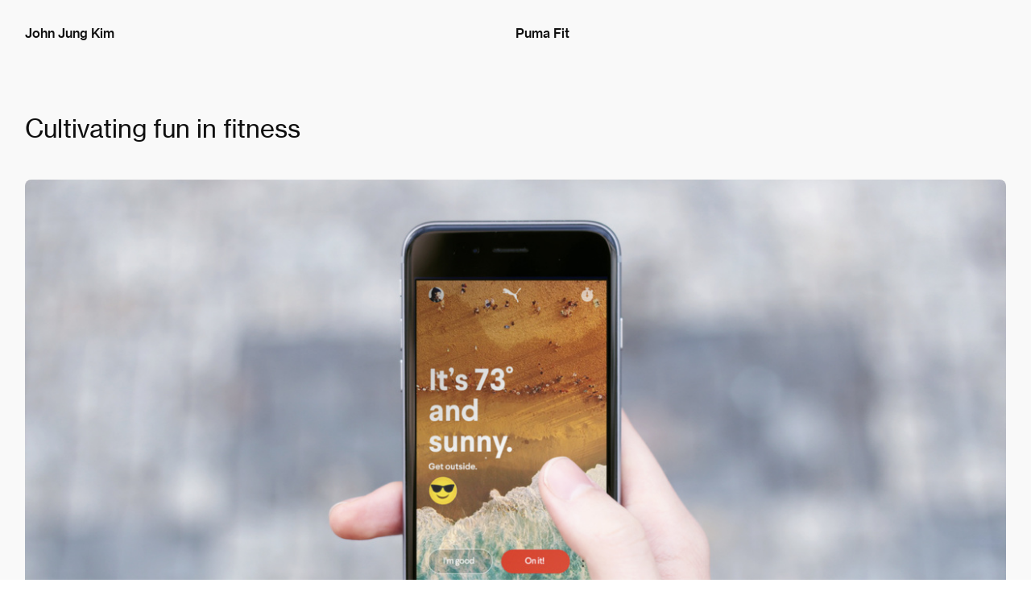

--- FILE ---
content_type: text/html; charset=UTF-8
request_url: https://johnjungkim.com/Puma-Fit
body_size: 26404
content:
<!DOCTYPE html>
<!-- 

        Running on cargo.site

-->
<html lang="en" data-predefined-style="true" data-css-presets="true" data-css-preset data-typography-preset>
	<head>
<script>
				var __cargo_context__ = 'live';
				var __cargo_js_ver__ = 'c=2837859173';
				var __cargo_maint__ = false;
				
				
			</script>
					<meta http-equiv="X-UA-Compatible" content="IE=edge,chrome=1">
		<meta http-equiv="Content-Type" content="text/html; charset=utf-8">
		<meta name="viewport" content="initial-scale=1.0, maximum-scale=1.0, user-scalable=no">
		
			<meta name="robots" content="index,follow">
		<title>Puma Fit — John Jung Kim</title>
		<meta name="description" content="John Jung Kim is a New York-based designer and design director focusing on digital product design, web design, and digital branding.">
		
		<link rel="preconnect" href="https://static.cargo.site" crossorigin>
		<link rel="preconnect" href="https://freight.cargo.site" crossorigin>
				<link rel="preconnect" href="https://type.cargo.site" crossorigin>

		<!--<link rel="preload" href="https://static.cargo.site/assets/social/IconFont-Regular-0.9.3.woff2" as="font" type="font/woff" crossorigin>-->

		

		<link href="https://freight.cargo.site/t/original/i/0f899d60ef9ad8a92c388a1a178f35c78e48ce3aed463f19bc3c6ceee4f63373/favicon.ico" rel="shortcut icon">
		<link href="https://johnjungkim.com/rss" rel="alternate" type="application/rss+xml" title="John Jung Kim feed">

		<link href="https://johnjungkim.com/stylesheet?c=2837859173&1651178006" id="member_stylesheet" rel="stylesheet" type="text/css" />
<style id="">@font-face{font-family:Icons;src:url(https://static.cargo.site/assets/social/IconFont-Regular-0.9.3.woff2);unicode-range:U+E000-E15C,U+F0000,U+FE0E}@font-face{font-family:Icons;src:url(https://static.cargo.site/assets/social/IconFont-Regular-0.9.3.woff2);font-weight:240;unicode-range:U+E000-E15C,U+F0000,U+FE0E}@font-face{font-family:Icons;src:url(https://static.cargo.site/assets/social/IconFont-Regular-0.9.3.woff2);unicode-range:U+E000-E15C,U+F0000,U+FE0E;font-weight:400}@font-face{font-family:Icons;src:url(https://static.cargo.site/assets/social/IconFont-Regular-0.9.3.woff2);unicode-range:U+E000-E15C,U+F0000,U+FE0E;font-weight:600}@font-face{font-family:Icons;src:url(https://static.cargo.site/assets/social/IconFont-Regular-0.9.3.woff2);unicode-range:U+E000-E15C,U+F0000,U+FE0E;font-weight:800}@font-face{font-family:Icons;src:url(https://static.cargo.site/assets/social/IconFont-Regular-0.9.3.woff2);unicode-range:U+E000-E15C,U+F0000,U+FE0E;font-style:italic}@font-face{font-family:Icons;src:url(https://static.cargo.site/assets/social/IconFont-Regular-0.9.3.woff2);unicode-range:U+E000-E15C,U+F0000,U+FE0E;font-weight:200;font-style:italic}@font-face{font-family:Icons;src:url(https://static.cargo.site/assets/social/IconFont-Regular-0.9.3.woff2);unicode-range:U+E000-E15C,U+F0000,U+FE0E;font-weight:400;font-style:italic}@font-face{font-family:Icons;src:url(https://static.cargo.site/assets/social/IconFont-Regular-0.9.3.woff2);unicode-range:U+E000-E15C,U+F0000,U+FE0E;font-weight:600;font-style:italic}@font-face{font-family:Icons;src:url(https://static.cargo.site/assets/social/IconFont-Regular-0.9.3.woff2);unicode-range:U+E000-E15C,U+F0000,U+FE0E;font-weight:800;font-style:italic}body.iconfont-loading,body.iconfont-loading *{color:transparent!important}body{-moz-osx-font-smoothing:grayscale;-webkit-font-smoothing:antialiased;-webkit-text-size-adjust:none}body.no-scroll{overflow:hidden}/*!
 * Content
 */.page{word-wrap:break-word}:focus{outline:0}.pointer-events-none{pointer-events:none}.pointer-events-auto{pointer-events:auto}.pointer-events-none .page_content .audio-player,.pointer-events-none .page_content .shop_product,.pointer-events-none .page_content a,.pointer-events-none .page_content audio,.pointer-events-none .page_content button,.pointer-events-none .page_content details,.pointer-events-none .page_content iframe,.pointer-events-none .page_content img,.pointer-events-none .page_content input,.pointer-events-none .page_content video{pointer-events:auto}.pointer-events-none .page_content *>a,.pointer-events-none .page_content>a{position:relative}s *{text-transform:inherit}#toolset{position:fixed;bottom:10px;right:10px;z-index:8}.mobile #toolset,.template_site_inframe #toolset{display:none}#toolset a{display:block;height:24px;width:24px;margin:0;padding:0;text-decoration:none;background:rgba(0,0,0,.2)}#toolset a:hover{background:rgba(0,0,0,.8)}[data-adminview] #toolset a,[data-adminview] #toolset_admin a{background:rgba(0,0,0,.04);pointer-events:none;cursor:default}#toolset_admin a:active{background:rgba(0,0,0,.7)}#toolset_admin a svg>*{transform:scale(1.1) translate(0,-.5px);transform-origin:50% 50%}#toolset_admin a svg{pointer-events:none;width:100%!important;height:auto!important}#following-container{overflow:auto;-webkit-overflow-scrolling:touch}#following-container iframe{height:100%;width:100%;position:absolute;top:0;left:0;right:0;bottom:0}:root{--following-width:-400px;--following-animation-duration:450ms}@keyframes following-open{0%{transform:translateX(0)}100%{transform:translateX(var(--following-width))}}@keyframes following-open-inverse{0%{transform:translateX(0)}100%{transform:translateX(calc(-1 * var(--following-width)))}}@keyframes following-close{0%{transform:translateX(var(--following-width))}100%{transform:translateX(0)}}@keyframes following-close-inverse{0%{transform:translateX(calc(-1 * var(--following-width)))}100%{transform:translateX(0)}}body.animate-left{animation:following-open var(--following-animation-duration);animation-fill-mode:both;animation-timing-function:cubic-bezier(.24,1,.29,1)}#following-container.animate-left{animation:following-close-inverse var(--following-animation-duration);animation-fill-mode:both;animation-timing-function:cubic-bezier(.24,1,.29,1)}#following-container.animate-left #following-frame{animation:following-close var(--following-animation-duration);animation-fill-mode:both;animation-timing-function:cubic-bezier(.24,1,.29,1)}body.animate-right{animation:following-close var(--following-animation-duration);animation-fill-mode:both;animation-timing-function:cubic-bezier(.24,1,.29,1)}#following-container.animate-right{animation:following-open-inverse var(--following-animation-duration);animation-fill-mode:both;animation-timing-function:cubic-bezier(.24,1,.29,1)}#following-container.animate-right #following-frame{animation:following-open var(--following-animation-duration);animation-fill-mode:both;animation-timing-function:cubic-bezier(.24,1,.29,1)}.slick-slider{position:relative;display:block;-moz-box-sizing:border-box;box-sizing:border-box;-webkit-user-select:none;-moz-user-select:none;-ms-user-select:none;user-select:none;-webkit-touch-callout:none;-khtml-user-select:none;-ms-touch-action:pan-y;touch-action:pan-y;-webkit-tap-highlight-color:transparent}.slick-list{position:relative;display:block;overflow:hidden;margin:0;padding:0}.slick-list:focus{outline:0}.slick-list.dragging{cursor:pointer;cursor:hand}.slick-slider .slick-list,.slick-slider .slick-track{transform:translate3d(0,0,0);will-change:transform}.slick-track{position:relative;top:0;left:0;display:block}.slick-track:after,.slick-track:before{display:table;content:'';width:1px;height:1px;margin-top:-1px;margin-left:-1px}.slick-track:after{clear:both}.slick-loading .slick-track{visibility:hidden}.slick-slide{display:none;float:left;height:100%;min-height:1px}[dir=rtl] .slick-slide{float:right}.content .slick-slide img{display:inline-block}.content .slick-slide img:not(.image-zoom){cursor:pointer}.content .scrub .slick-list,.content .scrub .slick-slide img:not(.image-zoom){cursor:ew-resize}body.slideshow-scrub-dragging *{cursor:ew-resize!important}.content .slick-slide img:not([src]),.content .slick-slide img[src='']{width:100%;height:auto}.slick-slide.slick-loading img{display:none}.slick-slide.dragging img{pointer-events:none}.slick-initialized .slick-slide{display:block}.slick-loading .slick-slide{visibility:hidden}.slick-vertical .slick-slide{display:block;height:auto;border:1px solid transparent}.slick-arrow.slick-hidden{display:none}.slick-arrow{position:absolute;z-index:9;width:0;top:0;height:100%;cursor:pointer;will-change:opacity;-webkit-transition:opacity 333ms cubic-bezier(.4,0,.22,1);transition:opacity 333ms cubic-bezier(.4,0,.22,1)}.slick-arrow.hidden{opacity:0}.slick-arrow svg{position:absolute;width:36px;height:36px;top:0;left:0;right:0;bottom:0;margin:auto;transform:translate(.25px,.25px)}.slick-arrow svg.right-arrow{transform:translate(.25px,.25px) scaleX(-1)}.slick-arrow svg:active{opacity:.75}.slick-arrow svg .arrow-shape{fill:none!important;stroke:#fff;stroke-linecap:square}.slick-arrow svg .arrow-outline{fill:none!important;stroke-width:2.5px;stroke:rgba(0,0,0,.6);stroke-linecap:square}.slick-arrow.slick-next{right:0;text-align:right}.slick-next svg,.wallpaper-navigation .slick-next svg{margin-right:10px}.mobile .slick-next svg{margin-right:10px}.slick-arrow.slick-prev{text-align:left}.slick-prev svg,.wallpaper-navigation .slick-prev svg{margin-left:10px}.mobile .slick-prev svg{margin-left:10px}.loading_animation{display:none;vertical-align:middle;z-index:15;line-height:0;pointer-events:none;border-radius:100%}.loading_animation.hidden{display:none}.loading_animation.pulsing{opacity:0;display:inline-block;animation-delay:.1s;-webkit-animation-delay:.1s;-moz-animation-delay:.1s;animation-duration:12s;animation-iteration-count:infinite;animation:fade-pulse-in .5s ease-in-out;-moz-animation:fade-pulse-in .5s ease-in-out;-webkit-animation:fade-pulse-in .5s ease-in-out;-webkit-animation-fill-mode:forwards;-moz-animation-fill-mode:forwards;animation-fill-mode:forwards}.loading_animation.pulsing.no-delay{animation-delay:0s;-webkit-animation-delay:0s;-moz-animation-delay:0s}.loading_animation div{border-radius:100%}.loading_animation div svg{max-width:100%;height:auto}.loading_animation div,.loading_animation div svg{width:20px;height:20px}.loading_animation.full-width svg{width:100%;height:auto}.loading_animation.full-width.big svg{width:100px;height:100px}.loading_animation div svg>*{fill:#ccc}.loading_animation div{-webkit-animation:spin-loading 12s ease-out;-webkit-animation-iteration-count:infinite;-moz-animation:spin-loading 12s ease-out;-moz-animation-iteration-count:infinite;animation:spin-loading 12s ease-out;animation-iteration-count:infinite}.loading_animation.hidden{display:none}[data-backdrop] .loading_animation{position:absolute;top:15px;left:15px;z-index:99}.loading_animation.position-absolute.middle{top:calc(50% - 10px);left:calc(50% - 10px)}.loading_animation.position-absolute.topleft{top:0;left:0}.loading_animation.position-absolute.middleright{top:calc(50% - 10px);right:1rem}.loading_animation.position-absolute.middleleft{top:calc(50% - 10px);left:1rem}.loading_animation.gray div svg>*{fill:#999}.loading_animation.gray-dark div svg>*{fill:#666}.loading_animation.gray-darker div svg>*{fill:#555}.loading_animation.gray-light div svg>*{fill:#ccc}.loading_animation.white div svg>*{fill:rgba(255,255,255,.85)}.loading_animation.blue div svg>*{fill:#698fff}.loading_animation.inline{display:inline-block;margin-bottom:.5ex}.loading_animation.inline.left{margin-right:.5ex}@-webkit-keyframes fade-pulse-in{0%{opacity:0}50%{opacity:.5}100%{opacity:1}}@-moz-keyframes fade-pulse-in{0%{opacity:0}50%{opacity:.5}100%{opacity:1}}@keyframes fade-pulse-in{0%{opacity:0}50%{opacity:.5}100%{opacity:1}}@-webkit-keyframes pulsate{0%{opacity:1}50%{opacity:0}100%{opacity:1}}@-moz-keyframes pulsate{0%{opacity:1}50%{opacity:0}100%{opacity:1}}@keyframes pulsate{0%{opacity:1}50%{opacity:0}100%{opacity:1}}@-webkit-keyframes spin-loading{0%{transform:rotate(0)}9%{transform:rotate(1050deg)}18%{transform:rotate(-1090deg)}20%{transform:rotate(-1080deg)}23%{transform:rotate(-1080deg)}28%{transform:rotate(-1095deg)}29%{transform:rotate(-1065deg)}34%{transform:rotate(-1080deg)}35%{transform:rotate(-1050deg)}40%{transform:rotate(-1065deg)}41%{transform:rotate(-1035deg)}44%{transform:rotate(-1035deg)}47%{transform:rotate(-2160deg)}50%{transform:rotate(-2160deg)}56%{transform:rotate(45deg)}60%{transform:rotate(45deg)}80%{transform:rotate(6120deg)}100%{transform:rotate(0)}}@keyframes spin-loading{0%{transform:rotate(0)}9%{transform:rotate(1050deg)}18%{transform:rotate(-1090deg)}20%{transform:rotate(-1080deg)}23%{transform:rotate(-1080deg)}28%{transform:rotate(-1095deg)}29%{transform:rotate(-1065deg)}34%{transform:rotate(-1080deg)}35%{transform:rotate(-1050deg)}40%{transform:rotate(-1065deg)}41%{transform:rotate(-1035deg)}44%{transform:rotate(-1035deg)}47%{transform:rotate(-2160deg)}50%{transform:rotate(-2160deg)}56%{transform:rotate(45deg)}60%{transform:rotate(45deg)}80%{transform:rotate(6120deg)}100%{transform:rotate(0)}}[grid-row]{align-items:flex-start;box-sizing:border-box;display:-webkit-box;display:-webkit-flex;display:-ms-flexbox;display:flex;-webkit-flex-wrap:wrap;-ms-flex-wrap:wrap;flex-wrap:wrap}[grid-col]{box-sizing:border-box}[grid-row] [grid-col].empty:after{content:"\0000A0";cursor:text}body.mobile[data-adminview=content-editproject] [grid-row] [grid-col].empty:after{display:none}[grid-col=auto]{-webkit-box-flex:1;-webkit-flex:1;-ms-flex:1;flex:1}[grid-col=x12]{width:100%}[grid-col=x11]{width:50%}[grid-col=x10]{width:33.33%}[grid-col=x9]{width:25%}[grid-col=x8]{width:20%}[grid-col=x7]{width:16.666666667%}[grid-col=x6]{width:14.285714286%}[grid-col=x5]{width:12.5%}[grid-col=x4]{width:11.111111111%}[grid-col=x3]{width:10%}[grid-col=x2]{width:9.090909091%}[grid-col=x1]{width:8.333333333%}[grid-col="1"]{width:8.33333%}[grid-col="2"]{width:16.66667%}[grid-col="3"]{width:25%}[grid-col="4"]{width:33.33333%}[grid-col="5"]{width:41.66667%}[grid-col="6"]{width:50%}[grid-col="7"]{width:58.33333%}[grid-col="8"]{width:66.66667%}[grid-col="9"]{width:75%}[grid-col="10"]{width:83.33333%}[grid-col="11"]{width:91.66667%}[grid-col="12"]{width:100%}body.mobile [grid-responsive] [grid-col]{width:100%;-webkit-box-flex:none;-webkit-flex:none;-ms-flex:none;flex:none}[data-ce-host=true][contenteditable=true] [grid-pad]{pointer-events:none}[data-ce-host=true][contenteditable=true] [grid-pad]>*{pointer-events:auto}[grid-pad="0"]{padding:0}[grid-pad="0.25"]{padding:.125rem}[grid-pad="0.5"]{padding:.25rem}[grid-pad="0.75"]{padding:.375rem}[grid-pad="1"]{padding:.5rem}[grid-pad="1.25"]{padding:.625rem}[grid-pad="1.5"]{padding:.75rem}[grid-pad="1.75"]{padding:.875rem}[grid-pad="2"]{padding:1rem}[grid-pad="2.5"]{padding:1.25rem}[grid-pad="3"]{padding:1.5rem}[grid-pad="3.5"]{padding:1.75rem}[grid-pad="4"]{padding:2rem}[grid-pad="5"]{padding:2.5rem}[grid-pad="6"]{padding:3rem}[grid-pad="7"]{padding:3.5rem}[grid-pad="8"]{padding:4rem}[grid-pad="9"]{padding:4.5rem}[grid-pad="10"]{padding:5rem}[grid-gutter="0"]{margin:0}[grid-gutter="0.5"]{margin:-.25rem}[grid-gutter="1"]{margin:-.5rem}[grid-gutter="1.5"]{margin:-.75rem}[grid-gutter="2"]{margin:-1rem}[grid-gutter="2.5"]{margin:-1.25rem}[grid-gutter="3"]{margin:-1.5rem}[grid-gutter="3.5"]{margin:-1.75rem}[grid-gutter="4"]{margin:-2rem}[grid-gutter="5"]{margin:-2.5rem}[grid-gutter="6"]{margin:-3rem}[grid-gutter="7"]{margin:-3.5rem}[grid-gutter="8"]{margin:-4rem}[grid-gutter="10"]{margin:-5rem}[grid-gutter="12"]{margin:-6rem}[grid-gutter="14"]{margin:-7rem}[grid-gutter="16"]{margin:-8rem}[grid-gutter="18"]{margin:-9rem}[grid-gutter="20"]{margin:-10rem}small{max-width:100%;text-decoration:inherit}img:not([src]),img[src='']{outline:1px solid rgba(177,177,177,.4);outline-offset:-1px;content:url([data-uri])}img.image-zoom{cursor:-webkit-zoom-in;cursor:-moz-zoom-in;cursor:zoom-in}#imprimatur{color:#333;font-size:10px;font-family:-apple-system,BlinkMacSystemFont,"Segoe UI",Roboto,Oxygen,Ubuntu,Cantarell,"Open Sans","Helvetica Neue",sans-serif,"Sans Serif",Icons;/*!System*/position:fixed;opacity:.3;right:-28px;bottom:160px;transform:rotate(270deg);-ms-transform:rotate(270deg);-webkit-transform:rotate(270deg);z-index:8;text-transform:uppercase;color:#999;opacity:.5;padding-bottom:2px;text-decoration:none}.mobile #imprimatur{display:none}bodycopy cargo-link a{font-family:-apple-system,BlinkMacSystemFont,"Segoe UI",Roboto,Oxygen,Ubuntu,Cantarell,"Open Sans","Helvetica Neue",sans-serif,"Sans Serif",Icons;/*!System*/font-size:12px;font-style:normal;font-weight:400;transform:rotate(270deg);text-decoration:none;position:fixed!important;right:-27px;bottom:100px;text-decoration:none;letter-spacing:normal;background:0 0;border:0;border-bottom:0;outline:0}/*! PhotoSwipe Default UI CSS by Dmitry Semenov | photoswipe.com | MIT license */.pswp--has_mouse .pswp__button--arrow--left,.pswp--has_mouse .pswp__button--arrow--right,.pswp__ui{visibility:visible}.pswp--minimal--dark .pswp__top-bar,.pswp__button{background:0 0}.pswp,.pswp__bg,.pswp__container,.pswp__img--placeholder,.pswp__zoom-wrap,.quick-view-navigation{-webkit-backface-visibility:hidden}.pswp__button{cursor:pointer;opacity:1;-webkit-appearance:none;transition:opacity .2s;-webkit-box-shadow:none;box-shadow:none}.pswp__button-close>svg{top:10px;right:10px;margin-left:auto}.pswp--touch .quick-view-navigation{display:none}.pswp__ui{-webkit-font-smoothing:auto;opacity:1;z-index:1550}.quick-view-navigation{will-change:opacity;-webkit-transition:opacity 333ms cubic-bezier(.4,0,.22,1);transition:opacity 333ms cubic-bezier(.4,0,.22,1)}.quick-view-navigation .pswp__group .pswp__button{pointer-events:auto}.pswp__button>svg{position:absolute;width:36px;height:36px}.quick-view-navigation .pswp__group:active svg{opacity:.75}.pswp__button svg .shape-shape{fill:#fff}.pswp__button svg .shape-outline{fill:#000}.pswp__button-prev>svg{top:0;bottom:0;left:10px;margin:auto}.pswp__button-next>svg{top:0;bottom:0;right:10px;margin:auto}.quick-view-navigation .pswp__group .pswp__button-prev{position:absolute;left:0;top:0;width:0;height:100%}.quick-view-navigation .pswp__group .pswp__button-next{position:absolute;right:0;top:0;width:0;height:100%}.quick-view-navigation .close-button,.quick-view-navigation .left-arrow,.quick-view-navigation .right-arrow{transform:translate(.25px,.25px)}.quick-view-navigation .right-arrow{transform:translate(.25px,.25px) scaleX(-1)}.pswp__button svg .shape-outline{fill:transparent!important;stroke:#000;stroke-width:2.5px;stroke-linecap:square}.pswp__button svg .shape-shape{fill:transparent!important;stroke:#fff;stroke-width:1.5px;stroke-linecap:square}.pswp__bg,.pswp__scroll-wrap,.pswp__zoom-wrap{width:100%;position:absolute}.quick-view-navigation .pswp__group .pswp__button-close{margin:0}.pswp__container,.pswp__item,.pswp__zoom-wrap{right:0;bottom:0;top:0;position:absolute;left:0}.pswp__ui--hidden .pswp__button{opacity:.001}.pswp__ui--hidden .pswp__button,.pswp__ui--hidden .pswp__button *{pointer-events:none}.pswp .pswp__ui.pswp__ui--displaynone{display:none}.pswp__element--disabled{display:none!important}/*! PhotoSwipe main CSS by Dmitry Semenov | photoswipe.com | MIT license */.pswp{position:fixed;display:none;height:100%;width:100%;top:0;left:0;right:0;bottom:0;margin:auto;-ms-touch-action:none;touch-action:none;z-index:9999999;-webkit-text-size-adjust:100%;line-height:initial;letter-spacing:initial;outline:0}.pswp img{max-width:none}.pswp--zoom-disabled .pswp__img{cursor:default!important}.pswp--animate_opacity{opacity:.001;will-change:opacity;-webkit-transition:opacity 333ms cubic-bezier(.4,0,.22,1);transition:opacity 333ms cubic-bezier(.4,0,.22,1)}.pswp--open{display:block}.pswp--zoom-allowed .pswp__img{cursor:-webkit-zoom-in;cursor:-moz-zoom-in;cursor:zoom-in}.pswp--zoomed-in .pswp__img{cursor:-webkit-grab;cursor:-moz-grab;cursor:grab}.pswp--dragging .pswp__img{cursor:-webkit-grabbing;cursor:-moz-grabbing;cursor:grabbing}.pswp__bg{left:0;top:0;height:100%;opacity:0;transform:translateZ(0);will-change:opacity}.pswp__scroll-wrap{left:0;top:0;height:100%}.pswp__container,.pswp__zoom-wrap{-ms-touch-action:none;touch-action:none}.pswp__container,.pswp__img{-webkit-user-select:none;-moz-user-select:none;-ms-user-select:none;user-select:none;-webkit-tap-highlight-color:transparent;-webkit-touch-callout:none}.pswp__zoom-wrap{-webkit-transform-origin:left top;-ms-transform-origin:left top;transform-origin:left top;-webkit-transition:-webkit-transform 222ms cubic-bezier(.4,0,.22,1);transition:transform 222ms cubic-bezier(.4,0,.22,1)}.pswp__bg{-webkit-transition:opacity 222ms cubic-bezier(.4,0,.22,1);transition:opacity 222ms cubic-bezier(.4,0,.22,1)}.pswp--animated-in .pswp__bg,.pswp--animated-in .pswp__zoom-wrap{-webkit-transition:none;transition:none}.pswp--hide-overflow .pswp__scroll-wrap,.pswp--hide-overflow.pswp{overflow:hidden}.pswp__img{position:absolute;width:auto;height:auto;top:0;left:0}.pswp__img--placeholder--blank{background:#222}.pswp--ie .pswp__img{width:100%!important;height:auto!important;left:0;top:0}.pswp__ui--idle{opacity:0}.pswp__error-msg{position:absolute;left:0;top:50%;width:100%;text-align:center;font-size:14px;line-height:16px;margin-top:-8px;color:#ccc}.pswp__error-msg a{color:#ccc;text-decoration:underline}.pswp__error-msg{font-family:-apple-system,BlinkMacSystemFont,"Segoe UI",Roboto,Oxygen,Ubuntu,Cantarell,"Open Sans","Helvetica Neue",sans-serif}.quick-view.mouse-down .iframe-item{pointer-events:none!important}.quick-view-caption-positioner{pointer-events:none;width:100%;height:100%}.quick-view-caption-wrapper{margin:auto;position:absolute;bottom:0;left:0;right:0}.quick-view-horizontal-align-left .quick-view-caption-wrapper{margin-left:0}.quick-view-horizontal-align-right .quick-view-caption-wrapper{margin-right:0}[data-quick-view-caption]{transition:.1s opacity ease-in-out;position:absolute;bottom:0;left:0;right:0}.quick-view-horizontal-align-left [data-quick-view-caption]{text-align:left}.quick-view-horizontal-align-right [data-quick-view-caption]{text-align:right}.quick-view-caption{transition:.1s opacity ease-in-out}.quick-view-caption>*{display:inline-block}.quick-view-caption *{pointer-events:auto}.quick-view-caption.hidden{opacity:0}.shop_product .dropdown_wrapper{flex:0 0 100%;position:relative}.shop_product select{appearance:none;-moz-appearance:none;-webkit-appearance:none;outline:0;-webkit-font-smoothing:antialiased;-moz-osx-font-smoothing:grayscale;cursor:pointer;border-radius:0;white-space:nowrap;overflow:hidden!important;text-overflow:ellipsis}.shop_product select.dropdown::-ms-expand{display:none}.shop_product a{cursor:pointer;border-bottom:none;text-decoration:none}.shop_product a.out-of-stock{pointer-events:none}body.audio-player-dragging *{cursor:ew-resize!important}.audio-player{display:inline-flex;flex:1 0 calc(100% - 2px);width:calc(100% - 2px)}.audio-player .button{height:100%;flex:0 0 3.3rem;display:flex}.audio-player .separator{left:3.3rem;height:100%}.audio-player .buffer{width:0%;height:100%;transition:left .3s linear,width .3s linear}.audio-player.seeking .buffer{transition:left 0s,width 0s}.audio-player.seeking{user-select:none;-webkit-user-select:none;cursor:ew-resize}.audio-player.seeking *{user-select:none;-webkit-user-select:none;cursor:ew-resize}.audio-player .bar{overflow:hidden;display:flex;justify-content:space-between;align-content:center;flex-grow:1}.audio-player .progress{width:0%;height:100%;transition:width .3s linear}.audio-player.seeking .progress{transition:width 0s}.audio-player .pause,.audio-player .play{cursor:pointer;height:100%}.audio-player .note-icon{margin:auto 0;order:2;flex:0 1 auto}.audio-player .title{white-space:nowrap;overflow:hidden;text-overflow:ellipsis;pointer-events:none;user-select:none;padding:.5rem 0 .5rem 1rem;margin:auto auto auto 0;flex:0 3 auto;min-width:0;width:100%}.audio-player .total-time{flex:0 1 auto;margin:auto 0}.audio-player .current-time,.audio-player .play-text{flex:0 1 auto;margin:auto 0}.audio-player .stream-anim{user-select:none;margin:auto auto auto 0}.audio-player .stream-anim span{display:inline-block}.audio-player .buffer,.audio-player .current-time,.audio-player .note-svg,.audio-player .play-text,.audio-player .separator,.audio-player .total-time{user-select:none;pointer-events:none}.audio-player .buffer,.audio-player .play-text,.audio-player .progress{position:absolute}.audio-player,.audio-player .bar,.audio-player .button,.audio-player .current-time,.audio-player .note-icon,.audio-player .pause,.audio-player .play,.audio-player .total-time{position:relative}body.mobile .audio-player,body.mobile .audio-player *{-webkit-touch-callout:none}#standalone-admin-frame{border:0;width:400px;position:absolute;right:0;top:0;height:100vh;z-index:99}body[standalone-admin=true] #standalone-admin-frame{transform:translate(0,0)}body[standalone-admin=true] .main_container{width:calc(100% - 400px)}body[standalone-admin=false] #standalone-admin-frame{transform:translate(100%,0)}body[standalone-admin=false] .main_container{width:100%}.toggle_standaloneAdmin{position:fixed;top:0;right:400px;height:40px;width:40px;z-index:999;cursor:pointer;background-color:rgba(0,0,0,.4)}.toggle_standaloneAdmin:active{opacity:.7}body[standalone-admin=false] .toggle_standaloneAdmin{right:0}.toggle_standaloneAdmin *{color:#fff;fill:#fff}.toggle_standaloneAdmin svg{padding:6px;width:100%;height:100%;opacity:.85}body[standalone-admin=false] .toggle_standaloneAdmin #close,body[standalone-admin=true] .toggle_standaloneAdmin #backdropsettings{display:none}.toggle_standaloneAdmin>div{width:100%;height:100%}#admin_toggle_button{position:fixed;top:50%;transform:translate(0,-50%);right:400px;height:36px;width:12px;z-index:999;cursor:pointer;background-color:rgba(0,0,0,.09);padding-left:2px;margin-right:5px}#admin_toggle_button .bar{content:'';background:rgba(0,0,0,.09);position:fixed;width:5px;bottom:0;top:0;z-index:10}#admin_toggle_button:active{background:rgba(0,0,0,.065)}#admin_toggle_button *{color:#fff;fill:#fff}#admin_toggle_button svg{padding:0;width:16px;height:36px;margin-left:1px;opacity:1}#admin_toggle_button svg *{fill:#fff;opacity:1}#admin_toggle_button[data-state=closed] .toggle_admin_close{display:none}#admin_toggle_button[data-state=closed],#admin_toggle_button[data-state=closed] .toggle_admin_open{width:20px;cursor:pointer;margin:0}#admin_toggle_button[data-state=closed] svg{margin-left:2px}#admin_toggle_button[data-state=open] .toggle_admin_open{display:none}select,select *{text-rendering:auto!important}b b{font-weight:inherit}*{-webkit-box-sizing:border-box;-moz-box-sizing:border-box;box-sizing:border-box}customhtml>*{position:relative;z-index:10}body,html{min-height:100vh;margin:0;padding:0}html{touch-action:manipulation;position:relative;background-color:#fff}.main_container{min-height:100vh;width:100%;overflow:hidden}.container{display:-webkit-box;display:-webkit-flex;display:-moz-box;display:-ms-flexbox;display:flex;-webkit-flex-wrap:wrap;-moz-flex-wrap:wrap;-ms-flex-wrap:wrap;flex-wrap:wrap;max-width:100%;width:100%;overflow:visible}.container{align-items:flex-start;-webkit-align-items:flex-start}.page{z-index:2}.page ul li>text-limit{display:block}.content,.content_container,.pinned{-webkit-flex:1 0 auto;-moz-flex:1 0 auto;-ms-flex:1 0 auto;flex:1 0 auto;max-width:100%}.content_container{width:100%}.content_container.full_height{min-height:100vh}.page_background{position:absolute;top:0;left:0;width:100%;height:100%}.page_container{position:relative;overflow:visible;width:100%}.backdrop{position:absolute;top:0;z-index:1;width:100%;height:100%;max-height:100vh}.backdrop>div{position:absolute;top:0;left:0;width:100%;height:100%;-webkit-backface-visibility:hidden;backface-visibility:hidden;transform:translate3d(0,0,0);contain:strict}[data-backdrop].backdrop>div[data-overflowing]{max-height:100vh;position:absolute;top:0;left:0}body.mobile [split-responsive]{display:flex;flex-direction:column}body.mobile [split-responsive] .container{width:100%;order:2}body.mobile [split-responsive] .backdrop{position:relative;height:50vh;width:100%;order:1}body.mobile [split-responsive] [data-auxiliary].backdrop{position:absolute;height:50vh;width:100%;order:1}.page{position:relative;z-index:2}img[data-align=left]{float:left}img[data-align=right]{float:right}[data-rotation]{transform-origin:center center}.content .page_content:not([contenteditable=true]) [data-draggable]{pointer-events:auto!important;backface-visibility:hidden}.preserve-3d{-moz-transform-style:preserve-3d;transform-style:preserve-3d}.content .page_content:not([contenteditable=true]) [data-draggable] iframe{pointer-events:none!important}.dragging-active iframe{pointer-events:none!important}.content .page_content:not([contenteditable=true]) [data-draggable]:active{opacity:1}.content .scroll-transition-fade{transition:transform 1s ease-in-out,opacity .8s ease-in-out}.content .scroll-transition-fade.below-viewport{opacity:0;transform:translateY(40px)}.mobile.full_width .page_container:not([split-layout]) .container_width{width:100%}[data-view=pinned_bottom] .bottom_pin_invisibility{visibility:hidden}.pinned{position:relative;width:100%}.pinned .page_container.accommodate:not(.fixed):not(.overlay){z-index:2}.pinned .page_container.overlay{position:absolute;z-index:4}.pinned .page_container.overlay.fixed{position:fixed}.pinned .page_container.overlay.fixed .page{max-height:100vh;-webkit-overflow-scrolling:touch}.pinned .page_container.overlay.fixed .page.allow-scroll{overflow-y:auto;overflow-x:hidden}.pinned .page_container.overlay.fixed .page.allow-scroll{align-items:flex-start;-webkit-align-items:flex-start}.pinned .page_container .page.allow-scroll::-webkit-scrollbar{width:0;background:0 0;display:none}.pinned.pinned_top .page_container.overlay{left:0;top:0}.pinned.pinned_bottom .page_container.overlay{left:0;bottom:0}div[data-container=set]:empty{margin-top:1px}.thumbnails{position:relative;z-index:1}[thumbnails=grid]{align-items:baseline}[thumbnails=justify] .thumbnail{box-sizing:content-box}[thumbnails][data-padding-zero] .thumbnail{margin-bottom:-1px}[thumbnails=montessori] .thumbnail{pointer-events:auto;position:absolute}[thumbnails] .thumbnail>a{display:block;text-decoration:none}[thumbnails=montessori]{height:0}[thumbnails][data-resizing],[thumbnails][data-resizing] *{cursor:nwse-resize}[thumbnails] .thumbnail .resize-handle{cursor:nwse-resize;width:26px;height:26px;padding:5px;position:absolute;opacity:.75;right:-1px;bottom:-1px;z-index:100}[thumbnails][data-resizing] .resize-handle{display:none}[thumbnails] .thumbnail .resize-handle svg{position:absolute;top:0;left:0}[thumbnails] .thumbnail .resize-handle:hover{opacity:1}[data-can-move].thumbnail .resize-handle svg .resize_path_outline{fill:#fff}[data-can-move].thumbnail .resize-handle svg .resize_path{fill:#000}[thumbnails=montessori] .thumbnail_sizer{height:0;width:100%;position:relative;padding-bottom:100%;pointer-events:none}[thumbnails] .thumbnail img{display:block;min-height:3px;margin-bottom:0}[thumbnails] .thumbnail img:not([src]),img[src=""]{margin:0!important;width:100%;min-height:3px;height:100%!important;position:absolute}[aspect-ratio="1x1"].thumb_image{height:0;padding-bottom:100%;overflow:hidden}[aspect-ratio="4x3"].thumb_image{height:0;padding-bottom:75%;overflow:hidden}[aspect-ratio="16x9"].thumb_image{height:0;padding-bottom:56.25%;overflow:hidden}[thumbnails] .thumb_image{width:100%;position:relative}[thumbnails][thumbnail-vertical-align=top]{align-items:flex-start}[thumbnails][thumbnail-vertical-align=middle]{align-items:center}[thumbnails][thumbnail-vertical-align=bottom]{align-items:baseline}[thumbnails][thumbnail-horizontal-align=left]{justify-content:flex-start}[thumbnails][thumbnail-horizontal-align=middle]{justify-content:center}[thumbnails][thumbnail-horizontal-align=right]{justify-content:flex-end}.thumb_image.default_image>svg{position:absolute;top:0;left:0;bottom:0;right:0;width:100%;height:100%}.thumb_image.default_image{outline:1px solid #ccc;outline-offset:-1px;position:relative}.mobile.full_width [data-view=Thumbnail] .thumbnails_width{width:100%}.content [data-draggable] a:active,.content [data-draggable] img:active{opacity:initial}.content .draggable-dragging{opacity:initial}[data-draggable].draggable_visible{visibility:visible}[data-draggable].draggable_hidden{visibility:hidden}.gallery_card [data-draggable],.marquee [data-draggable]{visibility:inherit}[data-draggable]{visibility:visible;background-color:rgba(0,0,0,.003)}#site_menu_panel_container .image-gallery:not(.initialized){height:0;padding-bottom:100%;min-height:initial}.image-gallery:not(.initialized){min-height:100vh;visibility:hidden;width:100%}.image-gallery .gallery_card img{display:block;width:100%;height:auto}.image-gallery .gallery_card{transform-origin:center}.image-gallery .gallery_card.dragging{opacity:.1;transform:initial!important}.image-gallery:not([image-gallery=slideshow]) .gallery_card iframe:only-child,.image-gallery:not([image-gallery=slideshow]) .gallery_card video:only-child{width:100%;height:100%;top:0;left:0;position:absolute}.image-gallery[image-gallery=slideshow] .gallery_card video[muted][autoplay]:not([controls]),.image-gallery[image-gallery=slideshow] .gallery_card video[muted][data-autoplay]:not([controls]){pointer-events:none}.image-gallery [image-gallery-pad="0"] video:only-child{object-fit:cover;height:calc(100% + 1px)}div.image-gallery>a,div.image-gallery>iframe,div.image-gallery>img,div.image-gallery>video{display:none}[image-gallery-row]{align-items:flex-start;box-sizing:border-box;display:-webkit-box;display:-webkit-flex;display:-ms-flexbox;display:flex;-webkit-flex-wrap:wrap;-ms-flex-wrap:wrap;flex-wrap:wrap}.image-gallery .gallery_card_image{width:100%;position:relative}[data-predefined-style=true] .image-gallery a.gallery_card{display:block;border:none}[image-gallery-col]{box-sizing:border-box}[image-gallery-col=x12]{width:100%}[image-gallery-col=x11]{width:50%}[image-gallery-col=x10]{width:33.33%}[image-gallery-col=x9]{width:25%}[image-gallery-col=x8]{width:20%}[image-gallery-col=x7]{width:16.666666667%}[image-gallery-col=x6]{width:14.285714286%}[image-gallery-col=x5]{width:12.5%}[image-gallery-col=x4]{width:11.111111111%}[image-gallery-col=x3]{width:10%}[image-gallery-col=x2]{width:9.090909091%}[image-gallery-col=x1]{width:8.333333333%}.content .page_content [image-gallery-pad].image-gallery{pointer-events:none}.content .page_content [image-gallery-pad].image-gallery .gallery_card_image>*,.content .page_content [image-gallery-pad].image-gallery .gallery_image_caption{pointer-events:auto}.content .page_content [image-gallery-pad="0"]{padding:0}.content .page_content [image-gallery-pad="0.25"]{padding:.125rem}.content .page_content [image-gallery-pad="0.5"]{padding:.25rem}.content .page_content [image-gallery-pad="0.75"]{padding:.375rem}.content .page_content [image-gallery-pad="1"]{padding:.5rem}.content .page_content [image-gallery-pad="1.25"]{padding:.625rem}.content .page_content [image-gallery-pad="1.5"]{padding:.75rem}.content .page_content [image-gallery-pad="1.75"]{padding:.875rem}.content .page_content [image-gallery-pad="2"]{padding:1rem}.content .page_content [image-gallery-pad="2.5"]{padding:1.25rem}.content .page_content [image-gallery-pad="3"]{padding:1.5rem}.content .page_content [image-gallery-pad="3.5"]{padding:1.75rem}.content .page_content [image-gallery-pad="4"]{padding:2rem}.content .page_content [image-gallery-pad="5"]{padding:2.5rem}.content .page_content [image-gallery-pad="6"]{padding:3rem}.content .page_content [image-gallery-pad="7"]{padding:3.5rem}.content .page_content [image-gallery-pad="8"]{padding:4rem}.content .page_content [image-gallery-pad="9"]{padding:4.5rem}.content .page_content [image-gallery-pad="10"]{padding:5rem}.content .page_content [image-gallery-gutter="0"]{margin:0}.content .page_content [image-gallery-gutter="0.5"]{margin:-.25rem}.content .page_content [image-gallery-gutter="1"]{margin:-.5rem}.content .page_content [image-gallery-gutter="1.5"]{margin:-.75rem}.content .page_content [image-gallery-gutter="2"]{margin:-1rem}.content .page_content [image-gallery-gutter="2.5"]{margin:-1.25rem}.content .page_content [image-gallery-gutter="3"]{margin:-1.5rem}.content .page_content [image-gallery-gutter="3.5"]{margin:-1.75rem}.content .page_content [image-gallery-gutter="4"]{margin:-2rem}.content .page_content [image-gallery-gutter="5"]{margin:-2.5rem}.content .page_content [image-gallery-gutter="6"]{margin:-3rem}.content .page_content [image-gallery-gutter="7"]{margin:-3.5rem}.content .page_content [image-gallery-gutter="8"]{margin:-4rem}.content .page_content [image-gallery-gutter="10"]{margin:-5rem}.content .page_content [image-gallery-gutter="12"]{margin:-6rem}.content .page_content [image-gallery-gutter="14"]{margin:-7rem}.content .page_content [image-gallery-gutter="16"]{margin:-8rem}.content .page_content [image-gallery-gutter="18"]{margin:-9rem}.content .page_content [image-gallery-gutter="20"]{margin:-10rem}[image-gallery=slideshow]:not(.initialized)>*{min-height:1px;opacity:0;min-width:100%}[image-gallery=slideshow][data-constrained-by=height] [image-gallery-vertical-align].slick-track{align-items:flex-start}[image-gallery=slideshow] img.image-zoom:active{opacity:initial}[image-gallery=slideshow].slick-initialized .gallery_card{pointer-events:none}[image-gallery=slideshow].slick-initialized .gallery_card.slick-current{pointer-events:auto}[image-gallery=slideshow] .gallery_card:not(.has_caption){line-height:0}.content .page_content [image-gallery=slideshow].image-gallery>*{pointer-events:auto}.content [image-gallery=slideshow].image-gallery.slick-initialized .gallery_card{overflow:hidden;margin:0;display:flex;flex-flow:row wrap;flex-shrink:0}.content [image-gallery=slideshow].image-gallery.slick-initialized .gallery_card.slick-current{overflow:visible}[image-gallery=slideshow] .gallery_image_caption{opacity:1;transition:opacity .3s;-webkit-transition:opacity .3s;width:100%;margin-left:auto;margin-right:auto;clear:both}[image-gallery-horizontal-align=left] .gallery_image_caption{text-align:left}[image-gallery-horizontal-align=middle] .gallery_image_caption{text-align:center}[image-gallery-horizontal-align=right] .gallery_image_caption{text-align:right}[image-gallery=slideshow][data-slideshow-in-transition] .gallery_image_caption{opacity:0;transition:opacity .3s;-webkit-transition:opacity .3s}[image-gallery=slideshow] .gallery_card_image{width:initial;margin:0;display:inline-block}[image-gallery=slideshow] .gallery_card img{margin:0;display:block}[image-gallery=slideshow][data-exploded]{align-items:flex-start;box-sizing:border-box;display:-webkit-box;display:-webkit-flex;display:-ms-flexbox;display:flex;-webkit-flex-wrap:wrap;-ms-flex-wrap:wrap;flex-wrap:wrap;justify-content:flex-start;align-content:flex-start}[image-gallery=slideshow][data-exploded] .gallery_card{padding:1rem;width:16.666%}[image-gallery=slideshow][data-exploded] .gallery_card_image{height:0;display:block;width:100%}[image-gallery=grid]{align-items:baseline}[image-gallery=grid] .gallery_card.has_caption .gallery_card_image{display:block}[image-gallery=grid] [image-gallery-pad="0"].gallery_card{margin-bottom:-1px}[image-gallery=grid] .gallery_card img{margin:0}[image-gallery=columns] .gallery_card img{margin:0}[image-gallery=justify]{align-items:flex-start}[image-gallery=justify] .gallery_card img{margin:0}[image-gallery=montessori][image-gallery-row]{display:block}[image-gallery=montessori] a.gallery_card,[image-gallery=montessori] div.gallery_card{position:absolute;pointer-events:auto}[image-gallery=montessori][data-can-move] .gallery_card,[image-gallery=montessori][data-can-move] .gallery_card .gallery_card_image,[image-gallery=montessori][data-can-move] .gallery_card .gallery_card_image>*{cursor:move}[image-gallery=montessori]{position:relative;height:0}[image-gallery=freeform] .gallery_card{position:relative}[image-gallery=freeform] [image-gallery-pad="0"].gallery_card{margin-bottom:-1px}[image-gallery-vertical-align]{display:flex;flex-flow:row wrap}[image-gallery-vertical-align].slick-track{display:flex;flex-flow:row nowrap}.image-gallery .slick-list{margin-bottom:-.3px}[image-gallery-vertical-align=top]{align-content:flex-start;align-items:flex-start}[image-gallery-vertical-align=middle]{align-items:center;align-content:center}[image-gallery-vertical-align=bottom]{align-content:flex-end;align-items:flex-end}[image-gallery-horizontal-align=left]{justify-content:flex-start}[image-gallery-horizontal-align=middle]{justify-content:center}[image-gallery-horizontal-align=right]{justify-content:flex-end}.image-gallery[data-resizing],.image-gallery[data-resizing] *{cursor:nwse-resize!important}.image-gallery .gallery_card .resize-handle,.image-gallery .gallery_card .resize-handle *{cursor:nwse-resize!important}.image-gallery .gallery_card .resize-handle{width:26px;height:26px;padding:5px;position:absolute;opacity:.75;right:-1px;bottom:-1px;z-index:10}.image-gallery[data-resizing] .resize-handle{display:none}.image-gallery .gallery_card .resize-handle svg{cursor:nwse-resize!important;position:absolute;top:0;left:0}.image-gallery .gallery_card .resize-handle:hover{opacity:1}[data-can-move].gallery_card .resize-handle svg .resize_path_outline{fill:#fff}[data-can-move].gallery_card .resize-handle svg .resize_path{fill:#000}[image-gallery=montessori] .thumbnail_sizer{height:0;width:100%;position:relative;padding-bottom:100%;pointer-events:none}#site_menu_button{display:block;text-decoration:none;pointer-events:auto;z-index:9;vertical-align:top;cursor:pointer;box-sizing:content-box;font-family:Icons}#site_menu_button.custom_icon{padding:0;line-height:0}#site_menu_button.custom_icon img{width:100%;height:auto}#site_menu_wrapper.disabled #site_menu_button{display:none}#site_menu_wrapper.mobile_only #site_menu_button{display:none}body.mobile #site_menu_wrapper.mobile_only:not(.disabled) #site_menu_button:not(.active){display:block}#site_menu_panel_container[data-type=cargo_menu] #site_menu_panel{display:block;position:fixed;top:0;right:0;bottom:0;left:0;z-index:10;cursor:default}.site_menu{pointer-events:auto;position:absolute;z-index:11;top:0;bottom:0;line-height:0;max-width:400px;min-width:300px;font-size:20px;text-align:left;background:rgba(20,20,20,.95);padding:20px 30px 90px 30px;overflow-y:auto;overflow-x:hidden;display:-webkit-box;display:-webkit-flex;display:-ms-flexbox;display:flex;-webkit-box-orient:vertical;-webkit-box-direction:normal;-webkit-flex-direction:column;-ms-flex-direction:column;flex-direction:column;-webkit-box-pack:start;-webkit-justify-content:flex-start;-ms-flex-pack:start;justify-content:flex-start}body.mobile #site_menu_wrapper .site_menu{-webkit-overflow-scrolling:touch;min-width:auto;max-width:100%;width:100%;padding:20px}#site_menu_wrapper[data-sitemenu-position=bottom-left] #site_menu,#site_menu_wrapper[data-sitemenu-position=top-left] #site_menu{left:0}#site_menu_wrapper[data-sitemenu-position=bottom-right] #site_menu,#site_menu_wrapper[data-sitemenu-position=top-right] #site_menu{right:0}#site_menu_wrapper[data-type=page] .site_menu{right:0;left:0;width:100%;padding:0;margin:0;background:0 0}.site_menu_wrapper.open .site_menu{display:block}.site_menu div{display:block}.site_menu a{text-decoration:none;display:inline-block;color:rgba(255,255,255,.75);max-width:100%;overflow:hidden;white-space:nowrap;text-overflow:ellipsis;line-height:1.4}.site_menu div a.active{color:rgba(255,255,255,.4)}.site_menu div.set-link>a{font-weight:700}.site_menu div.hidden{display:none}.site_menu .close{display:block;position:absolute;top:0;right:10px;font-size:60px;line-height:50px;font-weight:200;color:rgba(255,255,255,.4);cursor:pointer;user-select:none}#site_menu_panel_container .page_container{position:relative;overflow:hidden;background:0 0;z-index:2}#site_menu_panel_container .site_menu_page_wrapper{position:fixed;top:0;left:0;overflow-y:auto;-webkit-overflow-scrolling:touch;height:100%;width:100%;z-index:100}#site_menu_panel_container .site_menu_page_wrapper .backdrop{pointer-events:none}#site_menu_panel_container #site_menu_page_overlay{position:fixed;top:0;right:0;bottom:0;left:0;cursor:default;z-index:1}#shop_button{display:block;text-decoration:none;pointer-events:auto;z-index:9;vertical-align:top;cursor:pointer;box-sizing:content-box;font-family:Icons}#shop_button.custom_icon{padding:0;line-height:0}#shop_button.custom_icon img{width:100%;height:auto}#shop_button.disabled{display:none}.loading[data-loading]{display:none;position:fixed;bottom:8px;left:8px;z-index:100}.new_site_button_wrapper{font-size:1.8rem;font-weight:400;color:rgba(0,0,0,.85);font-family:-apple-system,BlinkMacSystemFont,'Segoe UI',Roboto,Oxygen,Ubuntu,Cantarell,'Open Sans','Helvetica Neue',sans-serif,'Sans Serif',Icons;font-style:normal;line-height:1.4;color:#fff;position:fixed;bottom:0;right:0;z-index:999}body.template_site #toolset{display:none!important}body.mobile .new_site_button{display:none}.new_site_button{display:flex;height:44px;cursor:pointer}.new_site_button .plus{width:44px;height:100%}.new_site_button .plus svg{width:100%;height:100%}.new_site_button .plus svg line{stroke:#000;stroke-width:2px}.new_site_button .plus:after,.new_site_button .plus:before{content:'';width:30px;height:2px}.new_site_button .text{background:#0fce83;display:none;padding:7.5px 15px 7.5px 15px;height:100%;font-size:20px;color:#222}.new_site_button:active{opacity:.8}.new_site_button.show_full .text{display:block}.new_site_button.show_full .plus{display:none}html:not(.admin-wrapper) .template_site #confirm_modal [data-progress] .progress-indicator:after{content:'Generating Site...';padding:7.5px 15px;right:-200px;color:#000}bodycopy svg.marker-overlay,bodycopy svg.marker-overlay *{transform-origin:0 0;-webkit-transform-origin:0 0;box-sizing:initial}bodycopy svg#svgroot{box-sizing:initial}bodycopy svg.marker-overlay{padding:inherit;position:absolute;left:0;top:0;width:100%;height:100%;min-height:1px;overflow:visible;pointer-events:none;z-index:999}bodycopy svg.marker-overlay *{pointer-events:initial}bodycopy svg.marker-overlay text{letter-spacing:initial}bodycopy svg.marker-overlay a{cursor:pointer}.marquee:not(.torn-down){overflow:hidden;width:100%;position:relative;padding-bottom:.25em;padding-top:.25em;margin-bottom:-.25em;margin-top:-.25em;contain:layout}.marquee .marquee_contents{will-change:transform;display:flex;flex-direction:column}.marquee[behavior][direction].torn-down{white-space:normal}.marquee[behavior=bounce] .marquee_contents{display:block;float:left;clear:both}.marquee[behavior=bounce] .marquee_inner{display:block}.marquee[behavior=bounce][direction=vertical] .marquee_contents{width:100%}.marquee[behavior=bounce][direction=diagonal] .marquee_inner:last-child,.marquee[behavior=bounce][direction=vertical] .marquee_inner:last-child{position:relative;visibility:hidden}.marquee[behavior=bounce][direction=horizontal],.marquee[behavior=scroll][direction=horizontal]{white-space:pre}.marquee[behavior=scroll][direction=horizontal] .marquee_contents{display:inline-flex;white-space:nowrap;min-width:100%}.marquee[behavior=scroll][direction=horizontal] .marquee_inner{min-width:100%}.marquee[behavior=scroll] .marquee_inner:first-child{will-change:transform;position:absolute;width:100%;top:0;left:0}.cycle{display:none}</style>
<script type="text/json" data-set="defaults" >{"current_offset":0,"current_page":1,"cargo_url":"johnjungkim","is_domain":true,"is_mobile":false,"is_tablet":false,"is_phone":false,"api_path":"https:\/\/johnjungkim.com\/_api","is_editor":false,"is_template":false,"is_direct_link":true,"direct_link_pid":25543478}</script>
<script type="text/json" data-set="DisplayOptions" >{"user_id":817755,"pagination_count":24,"title_in_project":true,"disable_project_scroll":false,"learning_cargo_seen":true,"resource_url":null,"use_sets":null,"sets_are_clickable":null,"set_links_position":null,"sticky_pages":null,"total_projects":0,"slideshow_responsive":false,"slideshow_thumbnails_header":true,"layout_options":{"content_position":"left_cover","content_width":"100","content_margin":"5","main_margin":"5","text_alignment":"text_left","vertical_position":"vertical_top","bgcolor":"rgb(255, 255, 255)","WebFontConfig":{"system":{"families":{"-apple-system":{"variants":["n4"]}}},"cargo":{"families":{"Neue Haas Grotesk":{"variants":["n4","i4","n5","i5","n7","i7"]}}}},"links_orientation":"links_horizontal","viewport_size":"phone","mobile_zoom":"24","mobile_view":"desktop","mobile_padding":"-6","mobile_formatting":false,"width_unit":"rem","text_width":"66","is_feed":false,"limit_vertical_images":false,"image_zoom":false,"mobile_images_full_width":true,"responsive_columns":"1","responsive_thumbnails_padding":"0.7","enable_sitemenu":false,"sitemenu_mobileonly":false,"menu_position":"top-left","sitemenu_option":"cargo_menu","responsive_row_height":"75","advanced_padding_enabled":false,"main_margin_top":"5","main_margin_right":"5","main_margin_bottom":"5","main_margin_left":"5","mobile_pages_full_width":true,"scroll_transition":true,"image_full_zoom":false,"quick_view_height":"100","quick_view_width":"100","quick_view_alignment":"quick_view_center_center","advanced_quick_view_padding_enabled":false,"quick_view_padding":"2.5","quick_view_padding_top":"2.5","quick_view_padding_bottom":"2.5","quick_view_padding_left":"2.5","quick_view_padding_right":"2.5","quick_content_alignment":"quick_content_center_center","close_quick_view_on_scroll":true,"show_quick_view_ui":true,"quick_view_bgcolor":"rgba(0, 0, 0, 0.85)","quick_view_caption":false},"element_sort":{"no-group":[{"name":"Navigation","isActive":true},{"name":"Header Text","isActive":true},{"name":"Content","isActive":true},{"name":"Header Image","isActive":false}]},"site_menu_options":{"display_type":"cargo_menu","enable":false,"mobile_only":false,"position":"top-right","single_page_id":null,"icon":"\ue130","show_homepage":true,"single_page_url":"Menu","custom_icon":false},"ecommerce_options":{"enable_ecommerce_button":false,"shop_button_position":"top-right","shop_icon":"text","custom_icon":false,"shop_icon_text":"Cart &lt;(#)&gt;","icon":"","enable_geofencing":false,"enabled_countries":["AF","AX","AL","DZ","AS","AD","AO","AI","AQ","AG","AR","AM","AW","AU","AT","AZ","BS","BH","BD","BB","BY","BE","BZ","BJ","BM","BT","BO","BQ","BA","BW","BV","BR","IO","BN","BG","BF","BI","KH","CM","CA","CV","KY","CF","TD","CL","CN","CX","CC","CO","KM","CG","CD","CK","CR","CI","HR","CU","CW","CY","CZ","DK","DJ","DM","DO","EC","EG","SV","GQ","ER","EE","ET","FK","FO","FJ","FI","FR","GF","PF","TF","GA","GM","GE","DE","GH","GI","GR","GL","GD","GP","GU","GT","GG","GN","GW","GY","HT","HM","VA","HN","HK","HU","IS","IN","ID","IR","IQ","IE","IM","IL","IT","JM","JP","JE","JO","KZ","KE","KI","KP","KR","KW","KG","LA","LV","LB","LS","LR","LY","LI","LT","LU","MO","MK","MG","MW","MY","MV","ML","MT","MH","MQ","MR","MU","YT","MX","FM","MD","MC","MN","ME","MS","MA","MZ","MM","NA","NR","NP","NL","NC","NZ","NI","NE","NG","NU","NF","MP","NO","OM","PK","PW","PS","PA","PG","PY","PE","PH","PN","PL","PT","PR","QA","RE","RO","RU","RW","BL","SH","KN","LC","MF","PM","VC","WS","SM","ST","SA","SN","RS","SC","SL","SG","SX","SK","SI","SB","SO","ZA","GS","SS","ES","LK","SD","SR","SJ","SZ","SE","CH","SY","TW","TJ","TZ","TH","TL","TG","TK","TO","TT","TN","TR","TM","TC","TV","UG","UA","AE","GB","US","UM","UY","UZ","VU","VE","VN","VG","VI","WF","EH","YE","ZM","ZW"]}}</script>
<script type="text/json" data-set="Site" >{"id":"817755","direct_link":"https:\/\/johnjungkim.com","display_url":"johnjungkim.com","site_url":"johnjungkim","account_shop_id":null,"has_ecommerce":false,"has_shop":false,"ecommerce_key_public":null,"cargo_spark_button":false,"following_url":null,"website_title":"John Jung Kim","meta_tags":"","meta_description":"","meta_head":"","homepage_id":"25503927","css_url":"https:\/\/johnjungkim.com\/stylesheet","rss_url":"https:\/\/johnjungkim.com\/rss","js_url":"\/_jsapps\/design\/design.js","favicon_url":"https:\/\/freight.cargo.site\/t\/original\/i\/0f899d60ef9ad8a92c388a1a178f35c78e48ce3aed463f19bc3c6ceee4f63373\/favicon.ico","home_url":"https:\/\/cargo.site","auth_url":"https:\/\/cargo.site","profile_url":null,"profile_width":0,"profile_height":0,"social_image_url":null,"social_width":0,"social_height":0,"social_description":"John Jung Kim is a New York-based designer and design director focusing on digital product design, web design, and digital branding.","social_has_image":false,"social_has_description":true,"site_menu_icon":null,"site_menu_has_image":false,"custom_html":"<customhtml><link rel=\"preconnect\" href=\"https:\/\/fonts.gstatic.com\"> \n<link href=\"https:\/\/fonts.googleapis.com\/css2?family=Archivo:ital,wght@0,400;0,500;0,600;0,700;1,400;1,500;1,600;1,700&family=Nanum+Gothic:wght@400;700;800&family=Nanum+Myeongjo:wght@400;700;800&display=swap\" rel=\"stylesheet\"><\/customhtml>","filter":null,"is_editor":false,"use_hi_res":false,"hiq":null,"progenitor_site":"untitled","files":{"PPEiko-Thin.otf":"https:\/\/files.cargocollective.com\/c817755\/PPEiko-Thin.otf?1624310383","Ogg-Italic.woff":"https:\/\/files.cargocollective.com\/c817755\/Ogg-Italic.woff?1608958990"},"resource_url":"johnjungkim.com\/_api\/v0\/site\/817755"}</script>
<script type="text/json" data-set="ScaffoldingData" >{"id":0,"title":"John Jung Kim","project_url":0,"set_id":0,"is_homepage":false,"pin":false,"is_set":true,"in_nav":false,"stack":false,"sort":0,"index":0,"page_count":4,"pin_position":null,"thumbnail_options":null,"pages":[{"id":25503927,"title":"Home","project_url":"Home-1","set_id":0,"is_homepage":true,"pin":false,"is_set":true,"in_nav":false,"stack":true,"sort":0,"index":0,"page_count":7,"pin_position":null,"thumbnail_options":null,"pages":[{"id":25517571,"site_id":817755,"project_url":"Header","direct_link":"https:\/\/johnjungkim.com\/Header","type":"page","title":"Header","title_no_html":"Header","tags":"","display":false,"pin":true,"pin_options":{"position":"top","overlay":true},"in_nav":false,"is_homepage":false,"backdrop_enabled":false,"is_set":false,"stack":false,"excerpt":"John Jung Kim","content":"<div grid-row=\"\" grid-pad=\"0\" grid-gutter=\"0\">\n\t<div grid-col=\"x11\" grid-pad=\"0\"><h2><a href=\"Home-1\" rel=\"history\">John Jung Kim<\/a><\/h2><\/div>\n\t<div grid-col=\"x11\" grid-pad=\"0\"><\/div>\n<\/div>","content_no_html":"\n\tJohn Jung Kim\n\t\n","content_partial_html":"\n\t<h2><a href=\"Home-1\" rel=\"history\">John Jung Kim<\/a><\/h2>\n\t\n","thumb":"","thumb_meta":null,"thumb_is_visible":false,"sort":1,"index":0,"set_id":25503927,"page_options":{"using_local_css":true,"local_css":"[local-style=\"25517571\"] .container_width {\n}\n\n[local-style=\"25517571\"] body {\n\tbackground-color: initial \/*!variable_defaults*\/;\n}\n\n[local-style=\"25517571\"] .backdrop {\n}\n\n[local-style=\"25517571\"] .page {\n\tmin-height: auto \/*!page_height_default*\/;\n}\n\n[local-style=\"25517571\"] .page_background {\n\tbackground-color: initial \/*!page_container_bgcolor*\/;\n}\n\n[local-style=\"25517571\"] .content_padding {\n\tpadding-top: 3rem \/*!main_margin*\/;\n\tpadding-bottom: 3rem \/*!main_margin*\/;\n\tpadding-left: 3rem \/*!main_margin*\/;\n\tpadding-right: 3rem \/*!main_margin*\/;\n}\n\n[data-predefined-style=\"true\"] [local-style=\"25517571\"] bodycopy {\n\tcolor: rgb(170, 170, 170);\n\tline-height: 1.4;\n}\n\n[data-predefined-style=\"true\"] [local-style=\"25517571\"] bodycopy a {\n}\n\n[data-predefined-style=\"true\"] [local-style=\"25517571\"] bodycopy a:hover {\n}\n\n[data-predefined-style=\"true\"] [local-style=\"25517571\"] h1 {\n}\n\n[data-predefined-style=\"true\"] [local-style=\"25517571\"] h1 a {\n}\n\n[data-predefined-style=\"true\"] [local-style=\"25517571\"] h1 a:hover {\n}\n\n[data-predefined-style=\"true\"] [local-style=\"25517571\"] h2 {\n\tcolor: rgb(170, 170, 170);\n\tfont-size: 1.5rem;\n}\n\n[data-predefined-style=\"true\"] [local-style=\"25517571\"] h2 a {\n\tcolor: rgb(255, 255, 255);\n}\n\n[data-predefined-style=\"true\"] [local-style=\"25517571\"] h2 a:hover {\n\tcolor: rgb(170, 170, 170);\n}\n\n[data-predefined-style=\"true\"] [local-style=\"25517571\"] small {\n\tcolor: rgb(255, 255, 255);\n\tline-height: 1.6;\n}\n\n[data-predefined-style=\"true\"] [local-style=\"25517571\"] small a {\n\tcolor: rgb(170, 170, 170);\n}\n\n[data-predefined-style=\"true\"] [local-style=\"25517571\"] small a:hover {\n\tcolor: #fff;\n}","local_layout_options":{"split_layout":false,"split_responsive":false,"full_height":false,"main_margin":"3","advanced_padding_enabled":false,"main_margin_top":"3","main_margin_right":"3","main_margin_bottom":"3","main_margin_left":"3","page_container_bgcolor":"","show_local_thumbs":false,"page_bgcolor":""},"pin_options":{"position":"top","overlay":true}},"set_open":false,"images":[],"backdrop":{"id":4316558,"site_id":817755,"page_id":25517571,"backdrop_id":3,"backdrop_path":"wallpaper","is_active":true,"data":{"scale_option":"cover","repeat_image":false,"image_alignment":"image_center_center","margin":0,"pattern_size":0,"limit_size":false,"overlay_color":"transparent","bg_color":"transparent","cycle_images":false,"autoplay":true,"slideshow_transition":"slide","transition_timeout":2.5,"transition_duration":1,"randomize":false,"arrow_navigation":false,"focus_object":"{}","backdrop_viewport_lock":false,"use_image_focus":"false","image":"\/\/static.cargo.site\/assets\/backdrop\/default.jpg","requires_webgl":"false"}}},{"id":25501782,"site_id":817755,"project_url":"Headline","direct_link":"https:\/\/johnjungkim.com\/Headline","type":"page","title":"Headline","title_no_html":"Headline","tags":"","display":true,"pin":false,"pin_options":{"position":"top","overlay":true,"fixed":true,"accommodate":true},"in_nav":false,"is_homepage":false,"backdrop_enabled":false,"is_set":false,"stack":false,"excerpt":"Hi, I\u2019m John Kim, a designer based in Brooklyn, New York, focusing on digital product design. I currently lead design at Big Human as Director of Design, and...","content":"<div grid-row=\"\" grid-pad=\"0\" grid-gutter=\"0\" grid-responsive=\"\">\n\t<div grid-col=\"8\" grid-pad=\"0\"><h1>Hi, I\u2019m <a href=\"https:\/\/www.linkedin.com\/in\/johnjungkim\/\" target=\"_blank\">John Kim<\/a>, a designer based in Brooklyn, New York, focusing on digital product design. I currently lead design at <a href=\"https:\/\/www.bighuman.com\/\" target=\"_blank\">Big Human<\/a> as Director of Design, and previously worked at <a href=\"http:\/\/work.co\" target=\"_blank\">Work &amp; Co<\/a> and <a href=\"https:\/\/www.instrument.com\/\" target=\"_blank\">Instrument<\/a>, and taught at <a href=\"https:\/\/sva.design\/instructors\/john-kim\/\" target=\"_blank\">School of Visual Arts<\/a> and&nbsp;<a href=\"https:\/\/www.pratt.edu\/\" target=\"_blank\">Pratt Institute<\/a>.<\/h1><\/div>\n\t<div grid-col=\"4\" grid-pad=\"0\"><\/div>\n<\/div><br>","content_no_html":"\n\tHi, I\u2019m John Kim, a designer based in Brooklyn, New York, focusing on digital product design. I currently lead design at Big Human as Director of Design, and previously worked at Work &amp; Co and Instrument, and taught at School of Visual Arts and&nbsp;Pratt Institute.\n\t\n","content_partial_html":"\n\t<h1>Hi, I\u2019m <a href=\"https:\/\/www.linkedin.com\/in\/johnjungkim\/\" target=\"_blank\">John Kim<\/a>, a designer based in Brooklyn, New York, focusing on digital product design. I currently lead design at <a href=\"https:\/\/www.bighuman.com\/\" target=\"_blank\">Big Human<\/a> as Director of Design, and previously worked at <a href=\"http:\/\/work.co\" target=\"_blank\">Work &amp; Co<\/a> and <a href=\"https:\/\/www.instrument.com\/\" target=\"_blank\">Instrument<\/a>, and taught at <a href=\"https:\/\/sva.design\/instructors\/john-kim\/\" target=\"_blank\">School of Visual Arts<\/a> and&nbsp;<a href=\"https:\/\/www.pratt.edu\/\" target=\"_blank\">Pratt Institute<\/a>.<\/h1>\n\t\n<br>","thumb":"","thumb_meta":null,"thumb_is_visible":false,"sort":2,"index":0,"set_id":25503927,"page_options":{"using_local_css":true,"local_css":"[local-style=\"25501782\"] .container_width {\n}\n\n[local-style=\"25501782\"] body {\n\tbackground-color: initial \/*!variable_defaults*\/;\n}\n\n[local-style=\"25501782\"] .backdrop {\n}\n\n[local-style=\"25501782\"] .page {\n\tmin-height: 100vh \/*!page_height_100vh*\/;\n}\n\n[local-style=\"25501782\"] .page_background {\n\tbackground-color: rgba(0, 0, 0, 0.94) \/*!page_container_bgcolor*\/;\n}\n\n[local-style=\"25501782\"] .content_padding {\n\t;\n\t;\n\tpadding-top: 0rem \/*!main_margin*\/;\n\tpadding-bottom: 1rem \/*!main_margin*\/;\n\tpadding-left: 3rem \/*!main_margin*\/;\n\tpadding-right: 3rem \/*!main_margin*\/;\n}\n\n[data-predefined-style=\"true\"] [local-style=\"25501782\"] bodycopy {\n}\n\n[data-predefined-style=\"true\"] [local-style=\"25501782\"] bodycopy a {\n}\n\n[data-predefined-style=\"true\"] [local-style=\"25501782\"] h1 {\n\tcolor: rgb(170, 170, 170);\n\tfont-size: 2.4rem;\n}\n\n[data-predefined-style=\"true\"] [local-style=\"25501782\"] h1 a {\n\tcolor: rgb(255, 255, 255);\n}\n\n[data-predefined-style=\"true\"] [local-style=\"25501782\"] h2 {\n}\n\n[data-predefined-style=\"true\"] [local-style=\"25501782\"] h2 a {\n}\n\n[data-predefined-style=\"true\"] [local-style=\"25501782\"] small {\n}\n\n[data-predefined-style=\"true\"] [local-style=\"25501782\"] small a {\n}\n\n[data-predefined-style=\"true\"] [local-style=\"25501782\"] bodycopy a:hover {\n}\n\n[data-predefined-style=\"true\"] [local-style=\"25501782\"] h1 a:hover {\n\tcolor: rgb(170, 170, 170);\n}\n\n[data-predefined-style=\"true\"] [local-style=\"25501782\"] h2 a:hover {\n}\n\n[data-predefined-style=\"true\"] [local-style=\"25501782\"] small a:hover {\n}\n\n[local-style=\"25501782\"] .container {\n\talign-items: flex-end \/*!vertical_bottom*\/;\n\t-webkit-align-items: flex-end \/*!vertical_bottom*\/;\n}","local_layout_options":{"split_layout":false,"split_responsive":false,"full_height":true,"advanced_padding_enabled":true,"page_container_bgcolor":"rgba(0, 0, 0, 0.94)","show_local_thumbs":false,"page_bgcolor":"","main_margin":"3","main_margin_right":"3","main_margin_left":"3","main_margin_top":"0","main_margin_bottom":"1","vertical_position":"vertical_bottom"},"thumbnail_options":{"show_local_thumbs":false},"pin_options":{"position":"top","overlay":true,"fixed":true,"accommodate":true}},"set_open":false,"images":[],"backdrop":{"id":4313726,"site_id":817755,"page_id":25501782,"backdrop_id":2,"backdrop_path":"gradient","is_active":true,"data":{"color_one":"rgba(0, 0, 0, 1)","color_one_active":true,"color_two":"rgba(255, 255, 255, 1)","color_two_active":true,"color_three":"rgba(166, 199, 255, 1)","color_three_active":false,"gradient_type":"linear","direction":0,"radialposx":50,"radialposy":50,"smoothness":100,"scale":100,"repeat":false,"fill_type":"fit_window","blend":"normal","backdrop_viewport_lock":false,"col_one_r":"0","col_one_g":"0","col_one_b":"0","col_one_a":"1","col_two_r":"255","col_two_g":"255","col_two_b":"255","col_two_a":"1","col_three_r":"166","col_three_g":"199","col_three_b":"255","col_three_a":"1","requires_webgl":"false"}}},{"id":25503945,"site_id":817755,"project_url":"About","direct_link":"https:\/\/johnjungkim.com\/About","type":"page","title":"About","title_no_html":"About","tags":"","display":true,"pin":false,"pin_options":{"position":"bottom","overlay":true,"fixed":true},"in_nav":false,"is_homepage":false,"backdrop_enabled":false,"is_set":false,"stack":false,"excerpt":"About\n\n\n\n\n\n\tFor over 13 years, I\u2018ve\nworked at some of the leading digital design agencies in New York City, including Work & Co and Instrument, helping many...","content":"<br>\n<div grid-row=\"\" grid-pad=\"0\" grid-gutter=\"0\" grid-responsive=\"\">\n\t<div grid-col=\"6\" grid-pad=\"0\">\n<h1>About\n<\/h1><br>\n<br>\n<\/div>\n\t<div grid-col=\"4\" grid-pad=\"0\">For over 13 years, I\u2018ve\nworked at some of the leading digital design agencies in New York City, including <a href=\"https:\/\/work.co\/\" target=\"_blank\">Work &amp; Co<\/a> and <a href=\"https:\/\/www.instrument.com\/\" target=\"_blank\">Instrument<\/a>, helping many brands and organizations design, build, and launch successful digital products and websites. I currently lead design at <a href=\"https:\/\/www.bighuman.com\/\" target=\"_blank\">Big Human<\/a> as Director of Design (2025\u2013) .<a href=\"https:\/\/www.linkedin.com\/in\/johnjungkim\/\" target=\"_blank\"><\/a><br>\n<br>I\u2019m also a design educator and have instructed undergraduate&nbsp;<a href=\"https:\/\/sva.design\/instructors\/john-kim\/\" target=\"_blank\">digital product design courses<\/a> at <a href=\"https:\/\/sva.edu\" target=\"_blank\">School of Visual Arts<\/a> (2021\u20132024) and undergraduate and graduate-level&nbsp;<a href=\"https:\/\/www.instagram.com\/comdwebdesign\/\" target=\"_blank\">web design courses<\/a> at <a href=\"https:\/\/www.pratt.edu\" target=\"_blank\">Pratt Institute<\/a> (2016\u20132018).<br>\n<br>\nI strive for simplicity, clarity, and timelessness in my design work. I believe human sensibility and taste in design will always be irreplaceable.<br><br>\nOutside of work, I write poetry and design publications. I authored <i><a href=\"https:\/\/drawdownbooks.tumblr.com\/post\/146651289713\/back-in-stock-a-house-with-two-rooms-by-john-jung\" target=\"_blank\">A House with Two Rooms<\/a><\/i> and have designed book jackets for several publishing houses.<\/div>\n\t<div grid-col=\"2\" grid-pad=\"0\"><\/div>\n<\/div><br>\n<br>","content_no_html":"\n\n\t\nAbout\n\n\n\n\tFor over 13 years, I\u2018ve\nworked at some of the leading digital design agencies in New York City, including Work &amp; Co and Instrument, helping many brands and organizations design, build, and launch successful digital products and websites. I currently lead design at Big Human as Director of Design (2025\u2013) .\nI\u2019m also a design educator and have instructed undergraduate&nbsp;digital product design courses at School of Visual Arts (2021\u20132024) and undergraduate and graduate-level&nbsp;web design courses at Pratt Institute (2016\u20132018).\n\nI strive for simplicity, clarity, and timelessness in my design work. I believe human sensibility and taste in design will always be irreplaceable.\nOutside of work, I write poetry and design publications. I authored A House with Two Rooms and have designed book jackets for several publishing houses.\n\t\n\n","content_partial_html":"<br>\n\n\t\n<h1>About\n<\/h1><br>\n<br>\n\n\tFor over 13 years, I\u2018ve\nworked at some of the leading digital design agencies in New York City, including <a href=\"https:\/\/work.co\/\" target=\"_blank\">Work &amp; Co<\/a> and <a href=\"https:\/\/www.instrument.com\/\" target=\"_blank\">Instrument<\/a>, helping many brands and organizations design, build, and launch successful digital products and websites. I currently lead design at <a href=\"https:\/\/www.bighuman.com\/\" target=\"_blank\">Big Human<\/a> as Director of Design (2025\u2013) .<a href=\"https:\/\/www.linkedin.com\/in\/johnjungkim\/\" target=\"_blank\"><\/a><br>\n<br>I\u2019m also a design educator and have instructed undergraduate&nbsp;<a href=\"https:\/\/sva.design\/instructors\/john-kim\/\" target=\"_blank\">digital product design courses<\/a> at <a href=\"https:\/\/sva.edu\" target=\"_blank\">School of Visual Arts<\/a> (2021\u20132024) and undergraduate and graduate-level&nbsp;<a href=\"https:\/\/www.instagram.com\/comdwebdesign\/\" target=\"_blank\">web design courses<\/a> at <a href=\"https:\/\/www.pratt.edu\" target=\"_blank\">Pratt Institute<\/a> (2016\u20132018).<br>\n<br>\nI strive for simplicity, clarity, and timelessness in my design work. I believe human sensibility and taste in design will always be irreplaceable.<br><br>\nOutside of work, I write poetry and design publications. I authored <i><a href=\"https:\/\/drawdownbooks.tumblr.com\/post\/146651289713\/back-in-stock-a-house-with-two-rooms-by-john-jung\" target=\"_blank\">A House with Two Rooms<\/a><\/i> and have designed book jackets for several publishing houses.\n\t\n<br>\n<br>","thumb":"","thumb_meta":null,"thumb_is_visible":false,"sort":3,"index":1,"set_id":25503927,"page_options":{"using_local_css":true,"local_css":"[local-style=\"25503945\"] .container_width {\n}\n\n[local-style=\"25503945\"] body {\n\tbackground-color: initial \/*!variable_defaults*\/;\n}\n\n[local-style=\"25503945\"] .backdrop {\n}\n\n[local-style=\"25503945\"] .page {\n\tmin-height: auto \/*!page_height_default*\/;\n}\n\n[local-style=\"25503945\"] .page_background {\n\tbackground-color: #ebebeb \/*!page_container_bgcolor*\/;\n}\n\n[local-style=\"25503945\"] .content_padding {\n\tpadding-top: 7rem \/*!main_margin*\/;\n\tpadding-bottom: 7rem \/*!main_margin*\/;\n\tpadding-left: 3rem \/*!main_margin*\/;\n\tpadding-right: 3rem \/*!main_margin*\/;\n}\n\n[data-predefined-style=\"true\"] [local-style=\"25503945\"] bodycopy {\n\tline-height: 1.4;\n\tcolor: rgba(0, 0, 0, 0.94);\n\tfont-size: 1.5rem;\n}\n\n[data-predefined-style=\"true\"] [local-style=\"25503945\"] bodycopy a {\n\tcolor: rgba(0, 0, 0, 0.94);\n    text-decoration: underline;\n}\n\n[data-predefined-style=\"true\"] [local-style=\"25503945\"] bodycopy a:hover {\n\tcolor: rgb(101, 101, 101);\n}\n\n[data-predefined-style=\"true\"] [local-style=\"25503945\"] h1 {\n\tcolor: rgba(0, 0, 0, 0.94);\n\tline-height: 1.1;\n\tfont-size: 2.4rem;\n}\n\n[data-predefined-style=\"true\"] [local-style=\"25503945\"] h1 a {\n\tcolor: rgba(0, 0, 0, 0.94);\n}\n\n[data-predefined-style=\"true\"] [local-style=\"25503945\"] h1 a:hover {\n}\n\n[data-predefined-style=\"true\"] [local-style=\"25503945\"] h2 {\n}\n\n[data-predefined-style=\"true\"] [local-style=\"25503945\"] h2 a {\n}\n\n[data-predefined-style=\"true\"] [local-style=\"25503945\"] h2 a:hover {\n}\n\n[data-predefined-style=\"true\"] [local-style=\"25503945\"] small {\n}\n\n[data-predefined-style=\"true\"] [local-style=\"25503945\"] small a {\n}\n\n[data-predefined-style=\"true\"] [local-style=\"25503945\"] small a:hover {\n}\n\n[local-style=\"25503945\"] .container {\n\talign-items: flex-start \/*!vertical_top*\/;\n\t-webkit-align-items: flex-start \/*!vertical_top*\/;\n}","local_layout_options":{"split_layout":false,"split_responsive":false,"full_height":false,"advanced_padding_enabled":true,"page_container_bgcolor":"#ebebeb","show_local_thumbs":false,"page_bgcolor":"","main_margin":"3","main_margin_right":"3","main_margin_left":"3","main_margin_top":"7","main_margin_bottom":"7"},"pin_options":{"position":"bottom","overlay":true,"fixed":true}},"set_open":false,"images":[],"backdrop":{"id":4314206,"site_id":817755,"page_id":25503945,"backdrop_id":3,"backdrop_path":"wallpaper","is_active":true,"data":{"scale_option":"cover","repeat_image":false,"image_alignment":"image_center_center","margin":0,"pattern_size":0,"limit_size":false,"overlay_color":"transparent","bg_color":"transparent","cycle_images":false,"autoplay":true,"slideshow_transition":"slide","transition_timeout":2.5,"transition_duration":1,"randomize":false,"arrow_navigation":false,"focus_object":"{}","backdrop_viewport_lock":false,"use_image_focus":"false","image":"\/\/static.cargo.site\/assets\/backdrop\/default.jpg","requires_webgl":"false"}}},{"id":27257471,"site_id":817755,"project_url":"Contact","direct_link":"https:\/\/johnjungkim.com\/Contact","type":"page","title":"Contact","title_no_html":"Contact","tags":"","display":true,"pin":false,"pin_options":{"position":"bottom","overlay":true,"fixed":true},"in_nav":false,"is_homepage":false,"backdrop_enabled":false,"is_set":false,"stack":false,"excerpt":"Connect\n\n\n\n\n\tReach out to connect, collaborate, or access my latest case studies.\n\n\nEmail \ue04e\ufe0e\ufe0e\ufe0e\n\nLinkedIn \ue04e\ufe0e\ufe0e\ufe0e\n\nAre.na \ue04e\ufe0e\ufe0e\ufe0e\n\n\n\n\nCase...","content":"<div grid-row=\"\" grid-pad=\"0\" grid-gutter=\"0\" grid-responsive=\"\">\n\t<div grid-col=\"6\" grid-pad=\"0\">\n<h1>Connect<\/h1><br>\n<br>\n<\/div>\n\t<div grid-col=\"4\" grid-pad=\"0\">Reach out to connect, collaborate, or access my latest case studies.<br><br>\n<a href=\"mailto:jungkim08@gmail.com\">Email \ue04e\ufe0e\ufe0e\ufe0e<\/a><br><br><a href=\"https:\/\/www.linkedin.com\/in\/johnjungkim\/\" target=\"_blank\">LinkedIn \ue04e\ufe0e\ufe0e\ufe0e<\/a><br><br><a href=\"https:\/\/www.are.na\/john-jung-kim\/channels\" target=\"_blank\">Are.na \ue04e\ufe0e\ufe0e\ufe0e<\/a>\n<br>\n<br>\n<a href=\"https:\/\/www.figma.com\/proto\/SabEvV2rl1hHJ6ifQ9zPvz\/Portfolio?page-id=51%3A46459&amp;node-id=51-46460&amp;viewport=644%2C338%2C0.33&amp;t=lCjoomrewHAO46yL-1&amp;scaling=contain&amp;content-scaling=fixed\" target=\"_blank\">Case studies \ue04e\ufe0e\ufe0e\ufe0e<\/a>\n<\/div>\n\t<div grid-col=\"2\" grid-pad=\"0\"><\/div>\n<\/div><div grid-col=\"x12\" grid-pad=\"0\" class=\"\"><br>\n<br><\/div>","content_no_html":"\n\t\nConnect\n\n\n\tReach out to connect, collaborate, or access my latest case studies.\nEmail \ue04e\ufe0e\ufe0e\ufe0eLinkedIn \ue04e\ufe0e\ufe0e\ufe0eAre.na \ue04e\ufe0e\ufe0e\ufe0e\n\n\nCase studies \ue04e\ufe0e\ufe0e\ufe0e\n\n\t\n\n","content_partial_html":"\n\t\n<h1>Connect<\/h1><br>\n<br>\n\n\tReach out to connect, collaborate, or access my latest case studies.<br><br>\n<a href=\"mailto:jungkim08@gmail.com\">Email \ue04e\ufe0e\ufe0e\ufe0e<\/a><br><br><a href=\"https:\/\/www.linkedin.com\/in\/johnjungkim\/\" target=\"_blank\">LinkedIn \ue04e\ufe0e\ufe0e\ufe0e<\/a><br><br><a href=\"https:\/\/www.are.na\/john-jung-kim\/channels\" target=\"_blank\">Are.na \ue04e\ufe0e\ufe0e\ufe0e<\/a>\n<br>\n<br>\n<a href=\"https:\/\/www.figma.com\/proto\/SabEvV2rl1hHJ6ifQ9zPvz\/Portfolio?page-id=51%3A46459&amp;node-id=51-46460&amp;viewport=644%2C338%2C0.33&amp;t=lCjoomrewHAO46yL-1&amp;scaling=contain&amp;content-scaling=fixed\" target=\"_blank\">Case studies \ue04e\ufe0e\ufe0e\ufe0e<\/a>\n\n\t\n<br>\n<br>","thumb":"","thumb_meta":{"thumbnail_crop":null},"thumb_is_visible":false,"sort":4,"index":2,"set_id":25503927,"page_options":{"using_local_css":true,"local_css":"[local-style=\"27257471\"] .container_width {\n}\n\n[local-style=\"27257471\"] body {\n\tbackground-color: initial \/*!variable_defaults*\/;\n}\n\n[local-style=\"27257471\"] .backdrop {\n}\n\n[local-style=\"27257471\"] .page {\n\tmin-height: auto \/*!page_height_default*\/;\n}\n\n[local-style=\"27257471\"] .page_background {\n\tbackground-color: rgba(235, 235, 235, 1) \/*!page_container_bgcolor*\/;\n}\n\n[local-style=\"27257471\"] .content_padding {\n\tpadding-top: 0rem \/*!main_margin*\/;\n\tpadding-bottom: 0rem \/*!main_margin*\/;\n\tpadding-left: 3rem \/*!main_margin*\/;\n\tpadding-right: 3rem \/*!main_margin*\/;\n}\n\n[data-predefined-style=\"true\"] [local-style=\"27257471\"] bodycopy {\n\tline-height: 1.4;\n\tcolor: rgba(0, 0, 0, 0.94);\n\tfont-size: 1.5rem;\n}\n\n[data-predefined-style=\"true\"] [local-style=\"27257471\"] bodycopy a {\n\tcolor: rgba(0, 0, 0, 0.94);\n}\n\n[data-predefined-style=\"true\"] [local-style=\"27257471\"] bodycopy a:hover {\n\tcolor: rgb(101, 101, 101);\n}\n\n[data-predefined-style=\"true\"] [local-style=\"27257471\"] h1 {\n\tcolor: rgba(0, 0, 0, 0.94);\n\tline-height: 1.1;\n\tfont-size: 2.4rem;\n}\n\n[data-predefined-style=\"true\"] [local-style=\"27257471\"] h1 a {\n\tcolor: rgba(0, 0, 0, 0.94);\n}\n\n[data-predefined-style=\"true\"] [local-style=\"27257471\"] h1 a:hover {\n}\n\n[data-predefined-style=\"true\"] [local-style=\"27257471\"] h2 {\n}\n\n[data-predefined-style=\"true\"] [local-style=\"27257471\"] h2 a {\n}\n\n[data-predefined-style=\"true\"] [local-style=\"27257471\"] h2 a:hover {\n}\n\n[data-predefined-style=\"true\"] [local-style=\"27257471\"] small {\n}\n\n[data-predefined-style=\"true\"] [local-style=\"27257471\"] small a {\n}\n\n[data-predefined-style=\"true\"] [local-style=\"27257471\"] small a:hover {\n}\n\n[local-style=\"27257471\"] .container {\n\talign-items: flex-start \/*!vertical_top*\/;\n\t-webkit-align-items: flex-start \/*!vertical_top*\/;\n}","local_layout_options":{"split_layout":false,"split_responsive":false,"full_height":false,"advanced_padding_enabled":true,"page_container_bgcolor":"rgba(235, 235, 235, 1)","show_local_thumbs":false,"page_bgcolor":"","main_margin":"3","main_margin_right":"3","main_margin_left":"3","main_margin_top":"0","main_margin_bottom":"0"},"pin_options":{"position":"bottom","overlay":true,"fixed":true}},"set_open":false,"images":[],"backdrop":{"id":4629932,"site_id":817755,"page_id":27257471,"backdrop_id":3,"backdrop_path":"wallpaper","is_active":true,"data":{"scale_option":"cover","repeat_image":false,"image_alignment":"image_center_center","margin":0,"pattern_size":0,"limit_size":false,"overlay_color":"transparent","bg_color":"transparent","cycle_images":false,"autoplay":true,"slideshow_transition":"slide","transition_timeout":2.5,"transition_duration":1,"randomize":false,"arrow_navigation":false,"focus_object":"{}","backdrop_viewport_lock":false,"use_image_focus":"false","image":"\/\/static.cargo.site\/assets\/backdrop\/default.jpg","requires_webgl":"false"}}},{"id":25520069,"site_id":817755,"project_url":"Select-Projects","direct_link":"https:\/\/johnjungkim.com\/Select-Projects","type":"page","title":"Select Projects","title_no_html":"Select Projects","tags":"","display":true,"pin":false,"pin_options":{"position":"bottom","overlay":true,"fixed":true},"in_nav":false,"is_homepage":false,"backdrop_enabled":false,"is_set":false,"stack":false,"excerpt":"Select Projects\n\n\n\n\n\n\n\n\tMSCI\n\t2025\n\n\n\n\tWeb design\n\n\n\n\n\n\tWebsite \ue04e\ufe0e\ufe0e\ufe0e\n\n\tTikTok for Business\n\t2024\n\tWeb design\n\n\n\n\n\n\n\tWebsite...","content":"<div grid-row=\"\" grid-pad=\"0\" grid-gutter=\"0\" grid-responsive=\"\">\n\t<div grid-col=\"x12\" grid-pad=\"0\">\n<h1>Select Projects<br>\n<\/h1>\n<br>\n<br><\/div>\n<\/div><hr><div grid-row=\"\" grid-pad=\"0\" grid-gutter=\"0\" grid-responsive=\"\">\n\t<div grid-col=\"x9\" grid-pad=\"0\"><h2>MSCI<\/h2><\/div>\n\t<div grid-col=\"x9\" grid-pad=\"0\">2025\n<br>\n<\/div>\n\t<div grid-col=\"x9\" grid-pad=\"0\">Web design<br><br>\n<br>\n<\/div>\n\t<div grid-col=\"x9\" grid-pad=\"0\"><div style=\"text-align: right\"><a href=\"https:\/\/www.msci.com\/\" target=\"_blank\">Website \ue04e\ufe0e\ufe0e\ufe0e<\/a><\/div><\/div>\n<\/div><hr><div grid-row=\"\" grid-pad=\"0\" grid-gutter=\"0\" grid-responsive=\"\">\n\t<div grid-col=\"x9\" grid-pad=\"0\" class=\"\"><h2>TikTok for Business<\/h2><\/div>\n\t<div grid-col=\"x9\" grid-pad=\"0\" class=\"\">2024<\/div>\n\t<div grid-col=\"x9\" grid-pad=\"0\" class=\"\">Web design<br>\n<br>\n<br>\n<\/div>\n\t<div grid-col=\"x9\" grid-pad=\"0\" class=\"\"><div style=\"text-align: right;\"><a href=\"https:\/\/www.tiktok.com\/business\" target=\"_blank\">Website \ue04e\ufe0e\ufe0e\ufe0e<\/a><br>\n<\/div><\/div>\n<\/div><hr><div grid-row=\"\" grid-pad=\"0\" grid-gutter=\"0\" grid-responsive=\"\">\n\t<div grid-col=\"x9\" grid-pad=\"0\" class=\"\"><h2>Charley<\/h2><\/div>\n\t<div grid-col=\"x9\" grid-pad=\"0\" class=\"\">2023<\/div>\n\t<div grid-col=\"x9\" grid-pad=\"0\" class=\"\">Chatbot &amp; Web design<br><br>\n<small>2024 Webby Awards Winner<\/small><br><small>2024 Fast Co\u2019s Innovation by Design<\/small><br>\n<br>\n<br>\n<\/div>\n\t<div grid-col=\"x9\" grid-pad=\"0\" class=\"\"><div style=\"text-align: right;\"><a href=\"https:\/\/chatwithcharley.org\/\" target=\"_blank\">Website \ue04e\ufe0e\ufe0e\ufe0e<\/a><\/div><\/div>\n<\/div><hr><div grid-row=\"\" grid-pad=\"0\" grid-gutter=\"0\" grid-responsive=\"\">\n\t<div grid-col=\"x9\" grid-pad=\"0\"><h2>Creative Ladder Quiz<br><\/h2>\n<\/div>\n\t<div grid-col=\"x9\" grid-pad=\"0\" class=\"\">2023<\/div>\n\t<div grid-col=\"x9\" grid-pad=\"0\" class=\"\">Web design<br>\n<br>\n<small> 2024 Fast Co\u2019s Innovation by Design<\/small><br><small>2024 Anthem Awards Silver<\/small>\n<br>\n<small>2023 W3 Awards Gold\n\n<br>2023 Vega Awards Gold<br>2023 Muse Awards Platinum\n\n<br>2023 Communication Arts Shortlist<\/small><br>\n<br>\n<br>\n<\/div>\n\t<div grid-col=\"x9\" grid-pad=\"0\" class=\"\"><div style=\"text-align: right;\"><a href=\"https:\/\/quiz.creativeladder.org\/\" target=\"_blank\">Website \ue04e\ufe0e\ufe0e\ufe0e<\/a><\/div>\n<\/div>\n<\/div><hr><div grid-row=\"\" grid-pad=\"0\" grid-gutter=\"0\" grid-responsive=\"\">\n\t<div grid-col=\"3\" grid-pad=\"0\" class=\"\"><h2>Lennar<\/h2><\/div>\n\t<div grid-col=\"3\" grid-pad=\"0\" class=\"\">2022<\/div>\n\t<div grid-col=\"3\" grid-pad=\"0\" class=\"\">Web design<br>\n\n\n<br>\n<small>2022 Indigo Awards Gold, Silver, Bronze<br>2022 Muse Awards Gold, Silver<\/small><br><small>2022 Webby Awards Honoree<\/small><br>\n<br>\n<br>\n<\/div>\n\t<div grid-col=\"3\" grid-pad=\"0\" class=\"\"><div style=\"text-align: right;\"><a href=\"https:\/\/www.lennar.com\/\" target=\"_blank\">Website \ue04e\ufe0e\ufe0e\ufe0e<\/a><\/div><\/div>\n<\/div><hr><div grid-row=\"\" grid-pad=\"0\" grid-gutter=\"0\" grid-responsive=\"\">\n\t<div grid-col=\"x9\" grid-pad=\"0\"><h2>Android Developers<br><\/h2><\/div>\n\t<div grid-col=\"x9\" grid-pad=\"0\" class=\"\">2021<\/div>\n\t<div grid-col=\"x9\" grid-pad=\"0\" class=\"\">Web design<br>\n<br>\n<br>\n<\/div>\n\t<div grid-col=\"x9\" grid-pad=\"0\" class=\"\"><div style=\"text-align: right\"><a href=\"https:\/\/developer.android.com\/\" target=\"_blank\">Website&nbsp;\ue04e\ufe0e\ufe0e\ufe0e<\/a><\/div><\/div>\n<\/div>\n<hr><div grid-row=\"\" grid-pad=\"0\" grid-gutter=\"0\" grid-responsive=\"\">\n\t<div grid-col=\"x9\" grid-pad=\"0\" class=\"\"><h2>Puma Fit<\/h2><\/div>\n\t<div grid-col=\"x9\" grid-pad=\"0\" class=\"\">2017<\/div>\n\t<div grid-col=\"x9\" grid-pad=\"0\" class=\"\">Mobile app design<br><br>\n<br>\n<\/div>\n\t<div grid-col=\"x9\" grid-pad=\"0\" class=\"\"><div style=\"text-align: right\"><a href=\"Puma-Fit\" rel=\"history\">Case study&nbsp;\ue04b\ufe0e\ufe0e\ufe0e<\/a><\/div><\/div>\n<\/div><hr><div grid-row=\"\" grid-pad=\"0\" grid-gutter=\"0\" grid-responsive=\"\">\n\t<div grid-col=\"x9\" grid-pad=\"0\" class=\"\"><h2>ABC News<\/h2><\/div>\n\t<div grid-col=\"x9\" grid-pad=\"0\" class=\"\">2016<\/div>\n\t<div grid-col=\"x9\" grid-pad=\"0\" class=\"\">tvOS app design<br><br>\n<br>\n<\/div>\n\t<div grid-col=\"x9\" grid-pad=\"0\" class=\"\"><div style=\"text-align: right\"><a href=\"ABC-News\" rel=\"history\">Case study&nbsp;\ue04b\ufe0e\ufe0e\ufe0e<\/a><\/div><\/div>\n<\/div><hr><div grid-row=\"\" grid-pad=\"0\" grid-gutter=\"0\" grid-responsive=\"\">\n\t<div grid-col=\"x9\" grid-pad=\"0\" class=\"\"><h2>Voot<\/h2><\/div>\n\t<div grid-col=\"x9\" grid-pad=\"0\" class=\"\">2016<\/div>\n\t<div grid-col=\"x9\" grid-pad=\"0\" class=\"\">Mobile app design<br><br>\n<small>2016 Google Play App of the Year<\/small><br><br>\n<br>\n<\/div>\n\t<div grid-col=\"x9\" grid-pad=\"0\" class=\"\"><div style=\"text-align: right\"><a href=\"Voot\" rel=\"history\">Case study&nbsp;\ue04b\ufe0e\ufe0e\ufe0e<\/a><\/div><\/div>\n<\/div><hr>\n<div grid-row=\"\" grid-pad=\"0\" grid-gutter=\"0\">\n\t<div grid-col=\"x12\" grid-pad=\"0\"><small>Portfolio available upon request<\/small><\/div>\n<\/div><br>\n<br>","content_no_html":"\n\t\nSelect Projects\n\n\n\n\n\tMSCI\n\t2025\n\n\n\tWeb design\n\n\n\tWebsite \ue04e\ufe0e\ufe0e\ufe0e\n\n\tTikTok for Business\n\t2024\n\tWeb design\n\n\n\n\tWebsite \ue04e\ufe0e\ufe0e\ufe0e\n\n\n\tCharley\n\t2023\n\tChatbot &amp; Web design\n2024 Webby Awards Winner2024 Fast Co\u2019s Innovation by Design\n\n\n\n\tWebsite \ue04e\ufe0e\ufe0e\ufe0e\n\n\tCreative Ladder Quiz\n\n\t2023\n\tWeb design\n\n 2024 Fast Co\u2019s Innovation by Design2024 Anthem Awards Silver\n\n2023 W3 Awards Gold\n\n2023 Vega Awards Gold2023 Muse Awards Platinum\n\n2023 Communication Arts Shortlist\n\n\n\n\tWebsite \ue04e\ufe0e\ufe0e\ufe0e\n\n\n\tLennar\n\t2022\n\tWeb design\n\n\n\n2022 Indigo Awards Gold, Silver, Bronze2022 Muse Awards Gold, Silver2022 Webby Awards Honoree\n\n\n\n\tWebsite \ue04e\ufe0e\ufe0e\ufe0e\n\n\tAndroid Developers\n\t2021\n\tWeb design\n\n\n\n\tWebsite&nbsp;\ue04e\ufe0e\ufe0e\ufe0e\n\n\n\tPuma Fit\n\t2017\n\tMobile app design\n\n\n\tCase study&nbsp;\ue04b\ufe0e\ufe0e\ufe0e\n\n\tABC News\n\t2016\n\ttvOS app design\n\n\n\tCase study&nbsp;\ue04b\ufe0e\ufe0e\ufe0e\n\n\tVoot\n\t2016\n\tMobile app design\n2016 Google Play App of the Year\n\n\n\tCase study&nbsp;\ue04b\ufe0e\ufe0e\ufe0e\n\n\n\tPortfolio available upon request\n\n","content_partial_html":"\n\t\n<h1>Select Projects<br>\n<\/h1>\n<br>\n<br>\n<hr>\n\t<h2>MSCI<\/h2>\n\t2025\n<br>\n\n\tWeb design<br><br>\n<br>\n\n\t<a href=\"https:\/\/www.msci.com\/\" target=\"_blank\">Website \ue04e\ufe0e\ufe0e\ufe0e<\/a>\n<hr>\n\t<h2>TikTok for Business<\/h2>\n\t2024\n\tWeb design<br>\n<br>\n<br>\n\n\t<a href=\"https:\/\/www.tiktok.com\/business\" target=\"_blank\">Website \ue04e\ufe0e\ufe0e\ufe0e<\/a><br>\n\n<hr>\n\t<h2>Charley<\/h2>\n\t2023\n\tChatbot &amp; Web design<br><br>\n2024 Webby Awards Winner<br>2024 Fast Co\u2019s Innovation by Design<br>\n<br>\n<br>\n\n\t<a href=\"https:\/\/chatwithcharley.org\/\" target=\"_blank\">Website \ue04e\ufe0e\ufe0e\ufe0e<\/a>\n<hr>\n\t<h2>Creative Ladder Quiz<br><\/h2>\n\n\t2023\n\tWeb design<br>\n<br>\n 2024 Fast Co\u2019s Innovation by Design<br>2024 Anthem Awards Silver\n<br>\n2023 W3 Awards Gold\n\n<br>2023 Vega Awards Gold<br>2023 Muse Awards Platinum\n\n<br>2023 Communication Arts Shortlist<br>\n<br>\n<br>\n\n\t<a href=\"https:\/\/quiz.creativeladder.org\/\" target=\"_blank\">Website \ue04e\ufe0e\ufe0e\ufe0e<\/a>\n\n<hr>\n\t<h2>Lennar<\/h2>\n\t2022\n\tWeb design<br>\n\n\n<br>\n2022 Indigo Awards Gold, Silver, Bronze<br>2022 Muse Awards Gold, Silver<br>2022 Webby Awards Honoree<br>\n<br>\n<br>\n\n\t<a href=\"https:\/\/www.lennar.com\/\" target=\"_blank\">Website \ue04e\ufe0e\ufe0e\ufe0e<\/a>\n<hr>\n\t<h2>Android Developers<br><\/h2>\n\t2021\n\tWeb design<br>\n<br>\n<br>\n\n\t<a href=\"https:\/\/developer.android.com\/\" target=\"_blank\">Website&nbsp;\ue04e\ufe0e\ufe0e\ufe0e<\/a>\n\n<hr>\n\t<h2>Puma Fit<\/h2>\n\t2017\n\tMobile app design<br><br>\n<br>\n\n\t<a href=\"Puma-Fit\" rel=\"history\">Case study&nbsp;\ue04b\ufe0e\ufe0e\ufe0e<\/a>\n<hr>\n\t<h2>ABC News<\/h2>\n\t2016\n\ttvOS app design<br><br>\n<br>\n\n\t<a href=\"ABC-News\" rel=\"history\">Case study&nbsp;\ue04b\ufe0e\ufe0e\ufe0e<\/a>\n<hr>\n\t<h2>Voot<\/h2>\n\t2016\n\tMobile app design<br><br>\n2016 Google Play App of the Year<br><br>\n<br>\n\n\t<a href=\"Voot\" rel=\"history\">Case study&nbsp;\ue04b\ufe0e\ufe0e\ufe0e<\/a>\n<hr>\n\n\tPortfolio available upon request\n<br>\n<br>","thumb":"","thumb_meta":{"thumbnail_crop":null},"thumb_is_visible":false,"sort":5,"index":3,"set_id":25503927,"page_options":{"using_local_css":true,"local_css":"[local-style=\"25520069\"] .container_width {\n}\n\n[local-style=\"25520069\"] body {\n\tbackground-color: initial \/*!variable_defaults*\/;\n}\n\n[local-style=\"25520069\"] .backdrop {\n}\n\n[local-style=\"25520069\"] .page {\n\tmin-height: auto \/*!page_height_default*\/;\n}\n\n[local-style=\"25520069\"] .page_background {\n\tbackground-color: #ebebeb \/*!page_container_bgcolor*\/;\n}\n\n[local-style=\"25520069\"] .content_padding {\n\tpadding-top: 8rem \/*!main_margin*\/;\n\tpadding-bottom: 0rem \/*!main_margin*\/;\n\tpadding-left: 3rem \/*!main_margin*\/;\n\tpadding-right: 3rem \/*!main_margin*\/;\n}\n\n[data-predefined-style=\"true\"] [local-style=\"25520069\"] bodycopy {\n\tline-height: 1.4;\n\tcolor: rgba(0, 0, 0, 0.94);\n\tfont-size: 1.5rem;\n}\n\n[data-predefined-style=\"true\"] [local-style=\"25520069\"] bodycopy a {\n\tcolor: rgba(0, 0, 0, 0.94);\n}\n\n[data-predefined-style=\"true\"] [local-style=\"25520069\"] bodycopy a:hover {\n\tcolor: rgb(101, 101, 101);\n}\n\n[data-predefined-style=\"true\"] [local-style=\"25520069\"] h1 {\n\tcolor: rgba(0, 0, 0, 0.94);\n\tfont-size: 2.4rem;\n}\n\n[data-predefined-style=\"true\"] [local-style=\"25520069\"] h1 a {\n\tcolor: rgba(0, 0, 0, 0.94);\n}\n\n[data-predefined-style=\"true\"] [local-style=\"25520069\"] h1 a:hover {\n}\n\n[data-predefined-style=\"true\"] [local-style=\"25520069\"] h2 {\n\tcolor: rgba(0, 0, 0, 0.94);\n\tfont-size: 1.5rem;\n}\n\n[data-predefined-style=\"true\"] [local-style=\"25520069\"] h2 a {\n\tcolor: rgba(0, 0, 0, 0.94);\n}\n\n[data-predefined-style=\"true\"] [local-style=\"25520069\"] h2 a:hover {\n}\n\n[data-predefined-style=\"true\"] [local-style=\"25520069\"] small {\n\tcolor: rgb(101, 101, 101);\n\tfont-size: 1.2rem;\n\tline-height: 2;\n}\n\n[data-predefined-style=\"true\"] [local-style=\"25520069\"] small a {\n\tcolor: rgb(101, 101, 101);\n}\n\n[data-predefined-style=\"true\"] [local-style=\"25520069\"] small a:hover {\n}\n\n[local-style=\"25520069\"] .container {\n\talign-items: flex-start \/*!vertical_top*\/;\n\t-webkit-align-items: flex-start \/*!vertical_top*\/;\n}","local_layout_options":{"split_layout":false,"split_responsive":false,"full_height":false,"advanced_padding_enabled":true,"page_container_bgcolor":"#ebebeb","show_local_thumbs":false,"page_bgcolor":"","main_margin":"3","main_margin_right":"3","main_margin_left":"3","main_margin_top":"8","main_margin_bottom":"0"},"pin_options":{"position":"bottom","overlay":true,"fixed":true},"svg_overlay":"<svg width=\"1\" height=\"1\" xmlns=\"http:\/\/www.w3.org\/2000\/svg\" xmlns:svg=\"http:\/\/www.w3.org\/2000\/svg\" class=\"marker-overlay\">\n <!-- Created with SVG-edit - https:\/\/github.com\/SVG-Edit\/svgedit-->\n <g class=\"layer\">\n  <title><\/title>\n <\/g>\n<\/svg>","svg_fonts":{}},"set_open":false,"images":[],"backdrop":{"id":4316863,"site_id":817755,"page_id":25520069,"backdrop_id":3,"backdrop_path":"wallpaper","is_active":true,"data":{"scale_option":"cover","repeat_image":false,"image_alignment":"image_center_center","margin":0,"pattern_size":0,"limit_size":false,"overlay_color":"transparent","bg_color":"transparent","cycle_images":false,"autoplay":true,"slideshow_transition":"slide","transition_timeout":2.5,"transition_duration":1,"randomize":false,"arrow_navigation":false,"focus_object":"{}","backdrop_viewport_lock":false,"use_image_focus":"false","image":"\/\/static.cargo.site\/assets\/backdrop\/default.jpg","requires_webgl":"false"}}},{"id":25520933,"site_id":817755,"project_url":"Other","direct_link":"https:\/\/johnjungkim.com\/Other","type":"page","title":"Other","title_no_html":"Other","tags":"","display":true,"pin":false,"pin_options":{"position":"bottom","overlay":true,"fixed":true},"in_nav":false,"is_homepage":false,"backdrop_enabled":false,"is_set":false,"stack":false,"excerpt":"Other Projects\n\n\n\n\n\n\n\n\tSVA Class Portfolio\n\t2021\u20132024\n\tTeaching\n\n\n\n\n\n\tPortfolio\u00a0\ue04e\ufe0e\ufe0e\ufe0e\n\n\tPratt Class Portfolio\n\n\t2016\u20132018\n\tTeaching\n\n\n\n\n\n\tPortfolio...","content":"<div grid-row=\"\" grid-pad=\"0\" grid-gutter=\"0\" grid-responsive=\"\">\n\t<div grid-col=\"x12\" grid-pad=\"0\">\n<h1>Other Projects<br><\/h1>\n<br>\n<br>\n<\/div>\n<\/div><hr><div grid-row=\"\" grid-pad=\"0\" grid-gutter=\"0\" grid-responsive=\"\">\n\t<div grid-col=\"x9\" grid-pad=\"0\"><h2>SVA Class Portfolio<\/h2><\/div>\n\t<div grid-col=\"x9\" grid-pad=\"0\" class=\"\">2021\u20132024<\/div>\n\t<div grid-col=\"x9\" grid-pad=\"0\" class=\"\">Teaching<br><br>\n<br>\n<\/div>\n\t<div grid-col=\"x9\" grid-pad=\"0\" class=\"\"><div style=\"text-align: right\"><a href=\"https:\/\/sva.design\/instructors\/john-kim\/\" target=\"_blank\">Portfolio&nbsp;\ue04e\ufe0e\ufe0e\ufe0e<\/a><\/div><\/div>\n<\/div><hr><div grid-row=\"\" grid-pad=\"0\" grid-gutter=\"0\" grid-responsive=\"\">\n\t<div grid-col=\"x9\" grid-pad=\"0\"><h2>Pratt Class Portfolio<br><\/h2><\/div>\n\t<div grid-col=\"x9\" grid-pad=\"0\" class=\"\">2016\u20132018<\/div>\n\t<div grid-col=\"x9\" grid-pad=\"0\" class=\"\">Teaching<br><br>\n<br>\n<\/div>\n\t<div grid-col=\"x9\" grid-pad=\"0\" class=\"\"><div style=\"text-align: right\"><a href=\"https:\/\/www.instagram.com\/comdwebdesign\/\" target=\"_blank\">Portfolio \ue04e\ufe0e\ufe0e\ufe0e<\/a><\/div><\/div>\n<\/div>\n<hr><div grid-row=\"\" grid-pad=\"0\" grid-gutter=\"0\" grid-responsive=\"\">\n\t<div grid-col=\"3\" grid-pad=\"0\" class=\"\"><h2>A House with Two Rooms<\/h2><\/div>\n\t<div grid-col=\"3\" grid-pad=\"0\" class=\"\">2015<\/div>\n\t<div grid-col=\"3\" grid-pad=\"0\" class=\"\">Writing &amp; Publication design\n<br>\n<br>\n<br>\n<\/div>\n\t<div grid-col=\"3\" grid-pad=\"0\" class=\"\"><div style=\"text-align: right\"><a href=\"https:\/\/www.instagram.com\/p\/BOxa0ZAjrcn\/\" target=\"_blank\">Details \ue04e\ufe0e\ufe0e\ufe0e\n\n\n<\/a><\/div><\/div>\n<\/div><hr>\n<div grid-row=\"\" grid-pad=\"0\" grid-gutter=\"0\" grid-responsive=\"\">\n\t<div grid-col=\"3\" grid-pad=\"0\" class=\"\"><h2>Haiku in English<\/h2><\/div>\n\t<div grid-col=\"3\" grid-pad=\"0\" class=\"\">2013<\/div>\n\t<div grid-col=\"3\" grid-pad=\"0\" class=\"\">Book cover illustration<br>\n<br>\n<br>\n<\/div>\n\t<div grid-col=\"3\" grid-pad=\"0\" class=\"\"><div style=\"text-align: right\"><a href=\"https:\/\/wwnorton.com\/books\/haiku-in-english\/\" target=\"_blank\">Details \ue04e\ufe0e\ufe0e\ufe0e\n<\/a><\/div><\/div>\n<\/div><hr>\n\t<div grid-col=\"x12\" grid-pad=\"0\"><\/div><br>\n<br>","content_no_html":"\n\t\nOther Projects\n\n\n\n\n\tSVA Class Portfolio\n\t2021\u20132024\n\tTeaching\n\n\n\tPortfolio&nbsp;\ue04e\ufe0e\ufe0e\ufe0e\n\n\tPratt Class Portfolio\n\t2016\u20132018\n\tTeaching\n\n\n\tPortfolio \ue04e\ufe0e\ufe0e\ufe0e\n\n\n\tA House with Two Rooms\n\t2015\n\tWriting &amp; Publication design\n\n\n\n\n\tDetails \ue04e\ufe0e\ufe0e\ufe0e\n\n\n\n\n\n\tHaiku in English\n\t2013\n\tBook cover illustration\n\n\n\n\tDetails \ue04e\ufe0e\ufe0e\ufe0e\n\n\n\t\n","content_partial_html":"\n\t\n<h1>Other Projects<br><\/h1>\n<br>\n<br>\n\n<hr>\n\t<h2>SVA Class Portfolio<\/h2>\n\t2021\u20132024\n\tTeaching<br><br>\n<br>\n\n\t<a href=\"https:\/\/sva.design\/instructors\/john-kim\/\" target=\"_blank\">Portfolio&nbsp;\ue04e\ufe0e\ufe0e\ufe0e<\/a>\n<hr>\n\t<h2>Pratt Class Portfolio<br><\/h2>\n\t2016\u20132018\n\tTeaching<br><br>\n<br>\n\n\t<a href=\"https:\/\/www.instagram.com\/comdwebdesign\/\" target=\"_blank\">Portfolio \ue04e\ufe0e\ufe0e\ufe0e<\/a>\n\n<hr>\n\t<h2>A House with Two Rooms<\/h2>\n\t2015\n\tWriting &amp; Publication design\n<br>\n<br>\n<br>\n\n\t<a href=\"https:\/\/www.instagram.com\/p\/BOxa0ZAjrcn\/\" target=\"_blank\">Details \ue04e\ufe0e\ufe0e\ufe0e\n\n\n<\/a>\n<hr>\n\n\t<h2>Haiku in English<\/h2>\n\t2013\n\tBook cover illustration<br>\n<br>\n<br>\n\n\t<a href=\"https:\/\/wwnorton.com\/books\/haiku-in-english\/\" target=\"_blank\">Details \ue04e\ufe0e\ufe0e\ufe0e\n<\/a>\n<hr>\n\t<br>\n<br>","thumb":"","thumb_meta":{"thumbnail_crop":null},"thumb_is_visible":false,"sort":6,"index":4,"set_id":25503927,"page_options":{"using_local_css":true,"local_css":"[local-style=\"25520933\"] .container_width {\n}\n\n[local-style=\"25520933\"] body {\n\tbackground-color: initial \/*!variable_defaults*\/;\n}\n\n[local-style=\"25520933\"] .backdrop {\n}\n\n[local-style=\"25520933\"] .page {\n\tmin-height: auto \/*!page_height_default*\/;\n}\n\n[local-style=\"25520933\"] .page_background {\n\tbackground-color: #ebebeb \/*!page_container_bgcolor*\/;\n}\n\n[local-style=\"25520933\"] .content_padding {\n\tpadding-top: 8rem \/*!main_margin*\/;\n\tpadding-bottom: 0rem \/*!main_margin*\/;\n\tpadding-left: 3rem \/*!main_margin*\/;\n\tpadding-right: 3rem \/*!main_margin*\/;\n}\n\n[data-predefined-style=\"true\"] [local-style=\"25520933\"] bodycopy {\n\tline-height: 1.4;\n\tcolor: rgba(0, 0, 0, 0.94);\n\tfont-size: 1.5rem;\n}\n\n[data-predefined-style=\"true\"] [local-style=\"25520933\"] bodycopy a {\n\tcolor: rgba(0, 0, 0, 0.94);\n}\n\n[data-predefined-style=\"true\"] [local-style=\"25520933\"] bodycopy a:hover {\n\tcolor: rgb(101, 101, 101);\n}\n\n[data-predefined-style=\"true\"] [local-style=\"25520933\"] h1 {\n\tcolor: rgba(0, 0, 0, 0.94);\n\tfont-size: 2.4rem;\n}\n\n[data-predefined-style=\"true\"] [local-style=\"25520933\"] h1 a {\n\tcolor: rgba(0, 0, 0, 0.94);\n}\n\n[data-predefined-style=\"true\"] [local-style=\"25520933\"] h1 a:hover {\n}\n\n[data-predefined-style=\"true\"] [local-style=\"25520933\"] h2 {\n\tcolor: rgba(0, 0, 0, 0.94);\n\tfont-size: 1.5rem;\n}\n\n[data-predefined-style=\"true\"] [local-style=\"25520933\"] h2 a {\n\tcolor: rgba(0, 0, 0, 0.94);\n}\n\n[data-predefined-style=\"true\"] [local-style=\"25520933\"] h2 a:hover {\n}\n\n[data-predefined-style=\"true\"] [local-style=\"25520933\"] small {\n\tcolor: rgb(0, 0, 0);\n}\n\n[data-predefined-style=\"true\"] [local-style=\"25520933\"] small a {\n}\n\n[data-predefined-style=\"true\"] [local-style=\"25520933\"] small a:hover {\n}\n\n[local-style=\"25520933\"] .container {\n\talign-items: flex-start \/*!vertical_top*\/;\n\t-webkit-align-items: flex-start \/*!vertical_top*\/;\n}","local_layout_options":{"split_layout":false,"split_responsive":false,"full_height":false,"advanced_padding_enabled":true,"page_container_bgcolor":"#ebebeb","show_local_thumbs":false,"page_bgcolor":"","main_margin":"3","main_margin_right":"3","main_margin_left":"3","main_margin_top":"8","main_margin_bottom":"0"},"pin_options":{"position":"bottom","overlay":true,"fixed":true},"svg_overlay":"<svg width=\"1\" height=\"1\" xmlns=\"http:\/\/www.w3.org\/2000\/svg\" xmlns:svg=\"http:\/\/www.w3.org\/2000\/svg\" class=\"marker-overlay\">\n <!-- Created with SVG-edit - https:\/\/github.com\/SVG-Edit\/svgedit-->\n <g class=\"layer\">\n  <title><\/title>\n <\/g>\n<\/svg>","svg_fonts":{}},"set_open":false,"images":[],"backdrop":{"id":4316984,"site_id":817755,"page_id":25520933,"backdrop_id":3,"backdrop_path":"wallpaper","is_active":true,"data":{"scale_option":"cover","repeat_image":false,"image_alignment":"image_center_center","margin":0,"pattern_size":0,"limit_size":false,"overlay_color":"transparent","bg_color":"transparent","cycle_images":false,"autoplay":true,"slideshow_transition":"slide","transition_timeout":2.5,"transition_duration":1,"randomize":false,"arrow_navigation":false,"focus_object":"{}","backdrop_viewport_lock":false,"use_image_focus":"false","image":"\/\/static.cargo.site\/assets\/backdrop\/default.jpg","requires_webgl":"false"}}}]},{"id":25539792,"title":"Voot","project_url":"Voot","set_id":0,"is_homepage":false,"pin":false,"is_set":true,"in_nav":false,"stack":true,"sort":9,"index":1,"page_count":6,"pin_position":null,"thumbnail_options":null,"pages":[{"id":25539804,"site_id":817755,"project_url":"Header-1","direct_link":"https:\/\/johnjungkim.com\/Header-1","type":"page","title":"Header","title_no_html":"Header","tags":"","display":false,"pin":true,"pin_options":{"position":"top","overlay":true,"fixed":true},"in_nav":false,"is_homepage":false,"backdrop_enabled":false,"is_set":false,"stack":false,"excerpt":"John Jung Kim\n\tVoot","content":"<div grid-row=\"\" grid-pad=\"0\" grid-gutter=\"0\">\n\t<div grid-col=\"6\" grid-pad=\"0\"><h2><a href=\"Home-1\" rel=\"history\">John Jung Kim<\/a><\/h2><\/div>\n\t<div grid-col=\"6\" grid-pad=\"0\" class=\"\"><h2>Voot<\/h2><\/div>\n<\/div>","content_no_html":"\n\tJohn Jung Kim\n\tVoot\n","content_partial_html":"\n\t<h2><a href=\"Home-1\" rel=\"history\">John Jung Kim<\/a><\/h2>\n\t<h2>Voot<\/h2>\n","thumb":"","thumb_meta":null,"thumb_is_visible":false,"sort":10,"index":0,"set_id":25539792,"page_options":{"using_local_css":true,"local_css":"[local-style=\"25539804\"] .container_width {\n}\n\n[local-style=\"25539804\"] body {\n\tbackground-color: initial \/*!variable_defaults*\/;\n}\n\n[local-style=\"25539804\"] .backdrop {\n}\n\n[local-style=\"25539804\"] .page {\n\tmin-height: auto \/*!page_height_default*\/;\n}\n\n[local-style=\"25539804\"] .page_background {\n\tbackground-color: #f9f9f9 \/*!page_container_bgcolor*\/;\n}\n\n[local-style=\"25539804\"] .content_padding {\n\tpadding-top: 3rem \/*!main_margin*\/;\n\tpadding-bottom: 3rem \/*!main_margin*\/;\n\tpadding-left: 3rem \/*!main_margin*\/;\n\tpadding-right: 3rem \/*!main_margin*\/;\n}\n\n[data-predefined-style=\"true\"] [local-style=\"25539804\"] bodycopy {\n}\n\n[data-predefined-style=\"true\"] [local-style=\"25539804\"] bodycopy a {\n\tcolor: rgb(101, 101, 101);\n}\n\n[data-predefined-style=\"true\"] [local-style=\"25539804\"] bodycopy a:hover {\n}\n\n[data-predefined-style=\"true\"] [local-style=\"25539804\"] h1 {\n}\n\n[data-predefined-style=\"true\"] [local-style=\"25539804\"] h1 a {\n\tcolor: rgb(101, 101, 101);\n}\n\n[data-predefined-style=\"true\"] [local-style=\"25539804\"] h1 a:hover {\n}\n\n[data-predefined-style=\"true\"] [local-style=\"25539804\"] h2 {\n\tcolor: rgba(0, 0, 0, 0.94);\n\tfont-size: 1.5rem;\n}\n\n[data-predefined-style=\"true\"] [local-style=\"25539804\"] h2 a {\n\tcolor: rgba(0, 0, 0, 0.94);\n}\n\n[data-predefined-style=\"true\"] [local-style=\"25539804\"] h2 a:hover {\n\tcolor: rgb(101, 101, 101)\n}\n\n[data-predefined-style=\"true\"] [local-style=\"25539804\"] small {\n\tcolor: rgb(0, 0, 0);\n\tline-height: 1.6;\n\tfont-size: 1rem;\n}\n\n[data-predefined-style=\"true\"] [local-style=\"25539804\"] small a {\n\tcolor: rgb(101, 101, 101);\n}\n\n[data-predefined-style=\"true\"] [local-style=\"25539804\"] small a:hover {\n\tcolor: #fff;\n}","local_layout_options":{"split_layout":false,"split_responsive":false,"full_height":false,"main_margin":"3","advanced_padding_enabled":false,"main_margin_top":"3","main_margin_right":"3","main_margin_bottom":"3","main_margin_left":"3","page_container_bgcolor":"#f9f9f9","show_local_thumbs":false,"page_bgcolor":""},"pin_options":{"position":"top","overlay":true,"fixed":true}},"set_open":false,"images":[],"backdrop":{"id":4320357,"site_id":817755,"page_id":25539804,"backdrop_id":3,"backdrop_path":"wallpaper","is_active":true,"data":{"scale_option":"cover","repeat_image":false,"image_alignment":"image_center_center","margin":0,"pattern_size":0,"limit_size":false,"overlay_color":"transparent","bg_color":"transparent","cycle_images":false,"autoplay":true,"slideshow_transition":"slide","transition_timeout":2.5,"transition_duration":1,"randomize":false,"arrow_navigation":false,"focus_object":"{}","backdrop_viewport_lock":false,"use_image_focus":"false","image":"\/\/static.cargo.site\/assets\/backdrop\/default.jpg","requires_webgl":"false"}}}]},{"id":25541982,"title":"ABC News","project_url":"ABC-News","set_id":0,"is_homepage":false,"pin":false,"is_set":true,"in_nav":false,"stack":true,"sort":17,"index":2,"page_count":6,"pin_position":null,"thumbnail_options":null,"pages":[{"id":25541984,"site_id":817755,"project_url":"Header-2","direct_link":"https:\/\/johnjungkim.com\/Header-2","type":"page","title":"Header","title_no_html":"Header","tags":"","display":false,"pin":true,"pin_options":{"position":"top","overlay":true,"fixed":true},"in_nav":false,"is_homepage":false,"backdrop_enabled":false,"is_set":false,"stack":false,"excerpt":"John Jung Kim\n\tABC News","content":"<div grid-row=\"\" grid-pad=\"0\" grid-gutter=\"0\">\n\t<div grid-col=\"x11\" grid-pad=\"0\"><h2><a href=\"Home-1\" rel=\"history\">John Jung Kim<\/a><\/h2><\/div>\n\t<div grid-col=\"x11\" grid-pad=\"0\" class=\"\"><h2>ABC News<\/h2>\n<\/div>\n<\/div>","content_no_html":"\n\tJohn Jung Kim\n\tABC News\n\n","content_partial_html":"\n\t<h2><a href=\"Home-1\" rel=\"history\">John Jung Kim<\/a><\/h2>\n\t<h2>ABC News<\/h2>\n\n","thumb":"","thumb_meta":null,"thumb_is_visible":false,"sort":18,"index":0,"set_id":25541982,"page_options":{"using_local_css":true,"local_css":"[local-style=\"25541984\"] .container_width {\n}\n\n[local-style=\"25541984\"] body {\n\tbackground-color: initial \/*!variable_defaults*\/;\n}\n\n[local-style=\"25541984\"] .backdrop {\n}\n\n[local-style=\"25541984\"] .page {\n\tmin-height: auto \/*!page_height_default*\/;\n}\n\n[local-style=\"25541984\"] .page_background {\n\tbackground-color: #f9f9f9 \/*!page_container_bgcolor*\/;\n}\n\n[local-style=\"25541984\"] .content_padding {\n\tpadding-top: 3rem \/*!main_margin*\/;\n\tpadding-bottom: 3rem \/*!main_margin*\/;\n\tpadding-left: 3rem \/*!main_margin*\/;\n\tpadding-right: 3rem \/*!main_margin*\/;\n}\n\n[data-predefined-style=\"true\"] [local-style=\"25541984\"] bodycopy {\n\tcolor: rgba(0, 0, 0, 0.94);\n}\n\n[data-predefined-style=\"true\"] [local-style=\"25541984\"] bodycopy a {\n\tcolor: rgb(101, 101, 101);\n}\n\n[data-predefined-style=\"true\"] [local-style=\"25541984\"] bodycopy a:hover {\n}\n\n[data-predefined-style=\"true\"] [local-style=\"25541984\"] h1 {\n}\n\n[data-predefined-style=\"true\"] [local-style=\"25541984\"] h1 a {\n\tcolor: rgb(101, 101, 101);\n}\n\n[data-predefined-style=\"true\"] [local-style=\"25541984\"] h1 a:hover {\n}\n\n[data-predefined-style=\"true\"] [local-style=\"25541984\"] h2 {\n\tcolor: rgba(0, 0, 0, 0.94);\n\tfont-size: 1.5rem;\n}\n\n[data-predefined-style=\"true\"] [local-style=\"25541984\"] h2 a {\n\tcolor: rgba(0, 0, 0, 0.94);\n}\n\n[data-predefined-style=\"true\"] [local-style=\"25541984\"] h2 a:hover {\n\tcolor: rgb(101, 101, 101);\n}\n\n[data-predefined-style=\"true\"] [local-style=\"25541984\"] small {\n\tcolor: rgb(0, 0, 0);\n\tline-height: 1.6;\n}\n\n[data-predefined-style=\"true\"] [local-style=\"25541984\"] small a {\n\tcolor: rgb(101, 101, 101);\n}\n\n[data-predefined-style=\"true\"] [local-style=\"25541984\"] small a:hover {\n\tcolor: #fff;\n}","local_layout_options":{"split_layout":false,"split_responsive":false,"full_height":false,"main_margin":"3","advanced_padding_enabled":false,"main_margin_top":"3","main_margin_right":"3","main_margin_bottom":"3","main_margin_left":"3","page_container_bgcolor":"#f9f9f9","show_local_thumbs":false,"page_bgcolor":""},"pin_options":{"position":"top","overlay":true,"fixed":true}},"set_open":false,"images":[],"backdrop":{"id":4320862,"site_id":817755,"page_id":25541984,"backdrop_id":3,"backdrop_path":"wallpaper","is_active":true,"data":{"scale_option":"cover","repeat_image":false,"image_alignment":"image_center_center","margin":0,"pattern_size":0,"limit_size":false,"overlay_color":"transparent","bg_color":"transparent","cycle_images":false,"autoplay":true,"slideshow_transition":"slide","transition_timeout":2.5,"transition_duration":1,"randomize":false,"arrow_navigation":false,"focus_object":"{}","backdrop_viewport_lock":false,"use_image_focus":"false","image":"\/\/static.cargo.site\/assets\/backdrop\/default.jpg","requires_webgl":"false"}}}]},{"id":25543478,"title":"Puma Fit","project_url":"Puma-Fit","set_id":0,"is_homepage":false,"pin":false,"is_set":true,"in_nav":false,"stack":true,"sort":25,"index":3,"page_count":4,"pin_position":null,"thumbnail_options":null,"pages":[{"id":25543494,"site_id":817755,"project_url":"Header-3","direct_link":"https:\/\/johnjungkim.com\/Header-3","type":"page","title":"Header","title_no_html":"Header","tags":"","display":false,"pin":true,"pin_options":{"position":"top","overlay":true,"fixed":true},"in_nav":false,"is_homepage":false,"backdrop_enabled":false,"is_set":false,"stack":false,"excerpt":"John Jung Kim\n\tPuma Fit","content":"<div grid-row=\"\" grid-pad=\"0\" grid-gutter=\"0\">\n\t<div grid-col=\"6\" grid-pad=\"0\"><h2><a href=\"Home-1\" rel=\"history\">John Jung Kim<\/a><\/h2><\/div>\n\t<div grid-col=\"6\" grid-pad=\"0\"><h2>Puma Fit<\/h2>\n<\/div>\n<\/div>","content_no_html":"\n\tJohn Jung Kim\n\tPuma Fit\n\n","content_partial_html":"\n\t<h2><a href=\"Home-1\" rel=\"history\">John Jung Kim<\/a><\/h2>\n\t<h2>Puma Fit<\/h2>\n\n","thumb":"","thumb_meta":{"thumbnail_crop":null},"thumb_is_visible":false,"sort":26,"index":0,"set_id":25543478,"page_options":{"using_local_css":true,"local_css":"[local-style=\"25543494\"] .container_width {\n}\n\n[local-style=\"25543494\"] body {\n\tbackground-color: initial \/*!variable_defaults*\/;\n}\n\n[local-style=\"25543494\"] .backdrop {\n}\n\n[local-style=\"25543494\"] .page {\n\tmin-height: auto \/*!page_height_default*\/;\n}\n\n[local-style=\"25543494\"] .page_background {\n\tbackground-color: #f9f9f9 \/*!page_container_bgcolor*\/;\n}\n\n[local-style=\"25543494\"] .content_padding {\n\tpadding-top: 3rem \/*!main_margin*\/;\n\tpadding-bottom: 3rem \/*!main_margin*\/;\n\tpadding-left: 3rem \/*!main_margin*\/;\n\tpadding-right: 3rem \/*!main_margin*\/;\n}\n\n[data-predefined-style=\"true\"] [local-style=\"25543494\"] bodycopy {\n}\n\n[data-predefined-style=\"true\"] [local-style=\"25543494\"] bodycopy a {\n\tcolor: rgb(101, 101, 101);\n}\n\n[data-predefined-style=\"true\"] [local-style=\"25543494\"] bodycopy a:hover {\n}\n\n[data-predefined-style=\"true\"] [local-style=\"25543494\"] h1 {\n}\n\n[data-predefined-style=\"true\"] [local-style=\"25543494\"] h1 a {\n\tcolor: rgb(101, 101, 101);\n}\n\n[data-predefined-style=\"true\"] [local-style=\"25543494\"] h1 a:hover {\n}\n\n[data-predefined-style=\"true\"] [local-style=\"25543494\"] h2 {\n\tcolor: rgba(0, 0, 0, 0.94);\n\tfont-size: 1.5rem;\n}\n\n[data-predefined-style=\"true\"] [local-style=\"25543494\"] h2 a {\n\tcolor: rgba(0, 0, 0, 0.94);\n}\n\n[data-predefined-style=\"true\"] [local-style=\"25543494\"] h2 a:hover {\n\tcolor: rgb(101, 101, 101);\n}\n\n[data-predefined-style=\"true\"] [local-style=\"25543494\"] small {\n\tcolor: rgb(0, 0, 0);\n\tline-height: 1.6;\n}\n\n[data-predefined-style=\"true\"] [local-style=\"25543494\"] small a {\n\tcolor: rgb(101, 101, 101);\n}\n\n[data-predefined-style=\"true\"] [local-style=\"25543494\"] small a:hover {\n\tcolor: #fff;\n}","local_layout_options":{"split_layout":false,"split_responsive":false,"full_height":false,"main_margin":"3","advanced_padding_enabled":false,"main_margin_top":"3","main_margin_right":"3","main_margin_bottom":"3","main_margin_left":"3","page_container_bgcolor":"#f9f9f9","show_local_thumbs":false,"page_bgcolor":""},"pin_options":{"position":"top","overlay":true,"fixed":true}},"set_open":false,"images":[],"backdrop":{"id":4321207,"site_id":817755,"page_id":25543494,"backdrop_id":3,"backdrop_path":"wallpaper","is_active":true,"data":{"scale_option":"cover","repeat_image":false,"image_alignment":"image_center_center","margin":0,"pattern_size":0,"limit_size":false,"overlay_color":"transparent","bg_color":"transparent","cycle_images":false,"autoplay":true,"slideshow_transition":"slide","transition_timeout":2.5,"transition_duration":1,"randomize":false,"arrow_navigation":false,"focus_object":"{}","backdrop_viewport_lock":false,"use_image_focus":"false","image":"\/\/static.cargo.site\/assets\/backdrop\/default.jpg","requires_webgl":"false"}}},{"id":25543495,"site_id":817755,"project_url":"Hero-2","direct_link":"https:\/\/johnjungkim.com\/Hero-2","type":"page","title":"Hero","title_no_html":"Hero","tags":"","display":true,"pin":false,"pin_options":{"position":"top","overlay":true,"fixed":true,"accommodate":true},"in_nav":false,"is_homepage":false,"backdrop_enabled":false,"is_set":false,"stack":false,"excerpt":"Cultivating fun in fitness","content":"<h1><div grid-row=\"\" grid-pad=\"0\" grid-gutter=\"0\" grid-responsive=\"\">\n\t<div grid-col=\"9\" grid-pad=\"0\"><br>\n<br><br>\nCultivating fun in fitness<\/div>\n\t<div grid-col=\"3\" grid-pad=\"0\">\n<\/div>\n<\/div><\/h1><div grid-row=\"\" grid-pad=\"0\" grid-gutter=\"0\" grid-responsive=\"\">\n\t<div grid-col=\"x12\" grid-pad=\"0\" class=\"\">\n<br>\n<br>\n<\/div>\n<\/div><img width=\"2000\" height=\"1160\" width_o=\"2000\" height_o=\"1160\" data-src=\"https:\/\/freight.cargo.site\/t\/original\/i\/a83db8e084b9f179fd5ee2efa34546a08f4a50d2724d98e14fb5a8c4a529ca52\/puma1.jpg\" data-mid=\"141093626\" border=\"0\" \/><br>","content_no_html":"\n\t\n\nCultivating fun in fitness\n\t\n\n\n\t\n\n\n\n{image 11}","content_partial_html":"<h1>\n\t<br>\n<br><br>\nCultivating fun in fitness\n\t\n\n<\/h1>\n\t\n<br>\n<br>\n\n<img width=\"2000\" height=\"1160\" width_o=\"2000\" height_o=\"1160\" data-src=\"https:\/\/freight.cargo.site\/t\/original\/i\/a83db8e084b9f179fd5ee2efa34546a08f4a50d2724d98e14fb5a8c4a529ca52\/puma1.jpg\" data-mid=\"141093626\" border=\"0\" \/><br>","thumb":"141093626","thumb_meta":{"thumbnail_crop":{"percentWidth":"100","marginLeft":0,"marginTop":0,"imageModel":{"id":141093626,"project_id":25543495,"image_ref":"{image 11}","name":"puma1.jpg","hash":"a83db8e084b9f179fd5ee2efa34546a08f4a50d2724d98e14fb5a8c4a529ca52","width":2000,"height":1160,"sort":0,"exclude_from_backdrop":false,"date_added":"1651176395"},"stored":{"ratio":58,"crop_ratio":"1x1"},"cropManuallySet":false}},"thumb_is_visible":false,"sort":27,"index":0,"set_id":25543478,"page_options":{"using_local_css":true,"local_css":"[local-style=\"25543495\"] .container_width {\n}\n\n[local-style=\"25543495\"] body {\n\tbackground-color: initial \/*!variable_defaults*\/;\n}\n\n[local-style=\"25543495\"] .backdrop {\n}\n\n[local-style=\"25543495\"] .page {\n\tmin-height: 100vh \/*!page_height_100vh*\/;\n}\n\n[local-style=\"25543495\"] .page_background {\n\tbackground-color: #f9f9f9 \/*!page_container_bgcolor*\/;\n}\n\n[local-style=\"25543495\"] .content_padding {\n\t;\n\t;\n\tpadding-top: 3rem \/*!main_margin*\/;\n\tpadding-bottom: 1rem \/*!main_margin*\/;\n\tpadding-left: 3rem \/*!main_margin*\/;\n\tpadding-right: 3rem \/*!main_margin*\/;\n}\n\n[data-predefined-style=\"true\"] [local-style=\"25543495\"] bodycopy {\n\tcolor: rgb(0, 0, 0);\n}\n\n[data-predefined-style=\"true\"] [local-style=\"25543495\"] bodycopy a {\n}\n\n[data-predefined-style=\"true\"] [local-style=\"25543495\"] h1 {\n\tcolor: rgba(0, 0, 0, 0.94);\n}\n\n[data-predefined-style=\"true\"] [local-style=\"25543495\"] h1 a {\n\tcolor: rgba(0, 0, 0, 0.94);\n}\n\n[data-predefined-style=\"true\"] [local-style=\"25543495\"] h2 {\n\tcolor: rgba(0, 0, 0, 0.94);\n}\n\n[data-predefined-style=\"true\"] [local-style=\"25543495\"] h2 a {\n\tcolor: rgba(0, 0, 0, 0.94);\n}\n\n[data-predefined-style=\"true\"] [local-style=\"25543495\"] small {\n}\n\n[data-predefined-style=\"true\"] [local-style=\"25543495\"] small a {\n}\n\n[data-predefined-style=\"true\"] [local-style=\"25543495\"] bodycopy a:hover {\n}\n\n[data-predefined-style=\"true\"] [local-style=\"25543495\"] h1 a:hover {\n\tcolor: #fff;\n}\n\n[data-predefined-style=\"true\"] [local-style=\"25543495\"] h2 a:hover {\n}\n\n[data-predefined-style=\"true\"] [local-style=\"25543495\"] small a:hover {\n}\n\n[local-style=\"25543495\"] .container {\n\talign-items: flex-end \/*!vertical_bottom*\/;\n\t-webkit-align-items: flex-end \/*!vertical_bottom*\/;\n}","local_layout_options":{"split_layout":false,"split_responsive":false,"full_height":true,"advanced_padding_enabled":true,"page_container_bgcolor":"#f9f9f9","show_local_thumbs":false,"page_bgcolor":"","main_margin":"3","main_margin_right":"3","main_margin_left":"3","main_margin_top":"3","main_margin_bottom":"1","vertical_position":"vertical_bottom"},"thumbnail_options":{"show_local_thumbs":false},"pin_options":{"position":"top","overlay":true,"fixed":true,"accommodate":true}},"set_open":false,"images":[{"id":141093626,"project_id":25543495,"image_ref":"{image 11}","name":"puma1.jpg","hash":"a83db8e084b9f179fd5ee2efa34546a08f4a50d2724d98e14fb5a8c4a529ca52","width":2000,"height":1160,"sort":0,"exclude_from_backdrop":false,"date_added":"1651176395"}],"backdrop":{"id":4321208,"site_id":817755,"page_id":25543495,"backdrop_id":3,"backdrop_path":"wallpaper","is_active":true,"data":{"scale_option":"cover","repeat_image":false,"image_alignment":"image_center_center","margin":0,"pattern_size":0,"limit_size":false,"overlay_color":"transparent","bg_color":"transparent","cycle_images":false,"autoplay":true,"slideshow_transition":"slide","transition_timeout":2.5,"transition_duration":1,"randomize":false,"arrow_navigation":false,"focus_object":"{}","backdrop_viewport_lock":false,"use_image_focus":"false","image":"141068291","requires_webgl":"false"}}},{"id":25543498,"site_id":817755,"project_url":"About-3","direct_link":"https:\/\/johnjungkim.com\/About-3","type":"page","title":"About","title_no_html":"About","tags":"","display":true,"pin":false,"pin_options":{"position":"bottom","overlay":true,"fixed":true},"in_nav":false,"is_homepage":false,"backdrop_enabled":false,"is_set":false,"stack":false,"excerpt":"Delivered to Puma as a mobile app concept, this experience aims to remove intimidation that comes from self-managing fitness goals by providing support through...","content":"<div grid-col=\"x12\" grid-pad=\"0\" class=\"\"><br><\/div><div grid-row=\"\" grid-pad=\"0\" grid-gutter=\"0\" grid-responsive=\"\">\n\t<div grid-col=\"6\" grid-pad=\"0\">Delivered to Puma as a mobile app concept, this experience aims to remove intimidation that comes from self-managing fitness goals by providing support through many unique features, including community-generated motivational content, gamified workout programs, and a level-based weekly reward program, all delivered through a uniquely conversational and personable product voice.&nbsp;<br>\n<\/div>\n\t<div grid-col=\"3\" grid-pad=\"0\">\n<br>\n<br>\n<\/div>\n\t<div grid-col=\"3\" grid-pad=\"0\">\n\t<small>Role<\/small><br>UI visual design<br>Interaction design<br>UX and content strategy<br>\n<br>\n<small>Agency\/Studio<\/small><br>Sequence<br><br><small>Client<\/small><br>Puma<br><br><small>Year<\/small><br>2017<br>\n<\/div>\n<\/div>","content_no_html":"\n\tDelivered to Puma as a mobile app concept, this experience aims to remove intimidation that comes from self-managing fitness goals by providing support through many unique features, including community-generated motivational content, gamified workout programs, and a level-based weekly reward program, all delivered through a uniquely conversational and personable product voice.&nbsp;\n\n\t\n\n\n\n\t\n\tRoleUI visual designInteraction designUX and content strategy\n\nAgency\/StudioSequenceClientPumaYear2017\n\n","content_partial_html":"<br>\n\tDelivered to Puma as a mobile app concept, this experience aims to remove intimidation that comes from self-managing fitness goals by providing support through many unique features, including community-generated motivational content, gamified workout programs, and a level-based weekly reward program, all delivered through a uniquely conversational and personable product voice.&nbsp;<br>\n\n\t\n<br>\n<br>\n\n\t\n\tRole<br>UI visual design<br>Interaction design<br>UX and content strategy<br>\n<br>\nAgency\/Studio<br>Sequence<br><br>Client<br>Puma<br><br>Year<br>2017<br>\n\n","thumb":"","thumb_meta":null,"thumb_is_visible":false,"sort":28,"index":1,"set_id":25543478,"page_options":{"using_local_css":true,"local_css":"[local-style=\"25543498\"] .container_width {\n}\n\n[local-style=\"25543498\"] body {\n\tbackground-color: initial \/*!variable_defaults*\/;\n}\n\n[local-style=\"25543498\"] .backdrop {\n}\n\n[local-style=\"25543498\"] .page {\n\tmin-height: auto \/*!page_height_default*\/;\n}\n\n[local-style=\"25543498\"] .page_background {\n\tbackground-color: #f9f9f9 \/*!page_container_bgcolor*\/;\n}\n\n[local-style=\"25543498\"] .content_padding {\n\tpadding-top: 0rem \/*!main_margin*\/;\n\tpadding-bottom: 8rem \/*!main_margin*\/;\n\tpadding-left: 3rem \/*!main_margin*\/;\n\tpadding-right: 3rem \/*!main_margin*\/;\n}\n\n[data-predefined-style=\"true\"] [local-style=\"25543498\"] bodycopy {\n\tline-height: 1.4;\n\tcolor: rgba(0, 0, 0, 0.94);\n\tfont-size: 1.5rem;\n}\n\n[data-predefined-style=\"true\"] [local-style=\"25543498\"] bodycopy a {\n\tcolor: rgba(0, 0, 0, 0.94);\n}\n\n[data-predefined-style=\"true\"] [local-style=\"25543498\"] bodycopy a:hover {\n}\n\n[data-predefined-style=\"true\"] [local-style=\"25543498\"] h1 {\n}\n\n[data-predefined-style=\"true\"] [local-style=\"25543498\"] h1 a {\n}\n\n[data-predefined-style=\"true\"] [local-style=\"25543498\"] h1 a:hover {\n}\n\n[data-predefined-style=\"true\"] [local-style=\"25543498\"] h2 {\n\tcolor: rgba(0, 0, 0, 0.94);\n}\n\n[data-predefined-style=\"true\"] [local-style=\"25543498\"] h2 a {\n\tcolor: rgba(0, 0, 0, 0.94);\n}\n\n[data-predefined-style=\"true\"] [local-style=\"25543498\"] h2 a:hover {\n}\n\n[data-predefined-style=\"true\"] [local-style=\"25543498\"] small {\n\tfont-size: 1.2rem;\n\tline-height: 2;\n\tcolor: rgba(0, 0, 0, 0.94);\n}\n\n[data-predefined-style=\"true\"] [local-style=\"25543498\"] small a {\n\tcolor: rgba(0, 0, 0, 0.94);\n}\n\n[data-predefined-style=\"true\"] [local-style=\"25543498\"] small a:hover {\n}\n\n[local-style=\"25543498\"] .container {\n\talign-items: flex-start \/*!vertical_top*\/;\n\t-webkit-align-items: flex-start \/*!vertical_top*\/;\n}","local_layout_options":{"split_layout":false,"split_responsive":false,"full_height":false,"advanced_padding_enabled":true,"page_container_bgcolor":"#f9f9f9","show_local_thumbs":false,"page_bgcolor":"","main_margin":"3","main_margin_right":"3","main_margin_left":"3","main_margin_top":"0","main_margin_bottom":"8"},"pin_options":{"position":"bottom","overlay":true,"fixed":true}},"set_open":false,"images":[],"backdrop":{"id":4321211,"site_id":817755,"page_id":25543498,"backdrop_id":3,"backdrop_path":"wallpaper","is_active":true,"data":{"scale_option":"cover","repeat_image":false,"image_alignment":"image_center_center","margin":0,"pattern_size":0,"limit_size":false,"overlay_color":"transparent","bg_color":"transparent","cycle_images":false,"autoplay":true,"slideshow_transition":"slide","transition_timeout":2.5,"transition_duration":1,"randomize":false,"arrow_navigation":false,"focus_object":"{}","backdrop_viewport_lock":false,"use_image_focus":"false","image":"\/\/static.cargo.site\/assets\/backdrop\/default.jpg","requires_webgl":"false"}}},{"id":25543786,"site_id":817755,"project_url":"Images","direct_link":"https:\/\/johnjungkim.com\/Images","type":"page","title":"Images","title_no_html":"Images","tags":"","display":true,"pin":false,"pin_options":{"position":"bottom","overlay":true,"fixed":true},"in_nav":false,"is_homepage":false,"backdrop_enabled":false,"is_set":false,"stack":false,"excerpt":"","content":"<div grid-col=\"x12\" grid-pad=\"0\"><\/div><img width=\"2000\" height=\"1160\" width_o=\"2000\" height_o=\"1160\" data-src=\"https:\/\/freight.cargo.site\/t\/original\/i\/bb39e9a79f7bd90539955e651f9b9b7afeffdfc805d5db89137e17ff85ee2e0c\/puma2.png\" data-mid=\"141093323\" border=\"0\" \/><br>\n<img width=\"2000\" height=\"1160\" width_o=\"2000\" height_o=\"1160\" data-src=\"https:\/\/freight.cargo.site\/t\/original\/i\/ed43326d643881b75988f53054912fb9a9a02adc14fa0d36973d18287fced39f\/puma4.png\" data-mid=\"141093320\" border=\"0\" \/><br>\n<img width=\"2000\" height=\"1160\" width_o=\"2000\" height_o=\"1160\" data-src=\"https:\/\/freight.cargo.site\/t\/original\/i\/5feca926278e045b862e4693bbf3468b710c6171c02ecc59b5429899772fc917\/puma3.png\" data-mid=\"141093321\" border=\"0\" \/><img width=\"2000\" height=\"1160\" width_o=\"2000\" height_o=\"1160\" data-src=\"https:\/\/freight.cargo.site\/t\/original\/i\/0c7a97b12101fe762677d50059708aa32c8654ef8ec24a496f061c91f17b59e9\/puma5.png\" data-mid=\"141093319\" border=\"0\" \/><br>\n<img width=\"2000\" height=\"1160\" width_o=\"2000\" height_o=\"1160\" data-src=\"https:\/\/freight.cargo.site\/t\/original\/i\/33f2692b2eb85ff016e409a239ab8fee80c4a5870367e43a60644e5304495ae6\/puma6.png\" data-mid=\"141093318\" border=\"0\" \/><br>","content_no_html":"{image 5}\n{image 3}\n{image 4}{image 2}\n{image 1}","content_partial_html":"<img width=\"2000\" height=\"1160\" width_o=\"2000\" height_o=\"1160\" data-src=\"https:\/\/freight.cargo.site\/t\/original\/i\/bb39e9a79f7bd90539955e651f9b9b7afeffdfc805d5db89137e17ff85ee2e0c\/puma2.png\" data-mid=\"141093323\" border=\"0\" \/><br>\n<img width=\"2000\" height=\"1160\" width_o=\"2000\" height_o=\"1160\" data-src=\"https:\/\/freight.cargo.site\/t\/original\/i\/ed43326d643881b75988f53054912fb9a9a02adc14fa0d36973d18287fced39f\/puma4.png\" data-mid=\"141093320\" border=\"0\" \/><br>\n<img width=\"2000\" height=\"1160\" width_o=\"2000\" height_o=\"1160\" data-src=\"https:\/\/freight.cargo.site\/t\/original\/i\/5feca926278e045b862e4693bbf3468b710c6171c02ecc59b5429899772fc917\/puma3.png\" data-mid=\"141093321\" border=\"0\" \/><img width=\"2000\" height=\"1160\" width_o=\"2000\" height_o=\"1160\" data-src=\"https:\/\/freight.cargo.site\/t\/original\/i\/0c7a97b12101fe762677d50059708aa32c8654ef8ec24a496f061c91f17b59e9\/puma5.png\" data-mid=\"141093319\" border=\"0\" \/><br>\n<img width=\"2000\" height=\"1160\" width_o=\"2000\" height_o=\"1160\" data-src=\"https:\/\/freight.cargo.site\/t\/original\/i\/33f2692b2eb85ff016e409a239ab8fee80c4a5870367e43a60644e5304495ae6\/puma6.png\" data-mid=\"141093318\" border=\"0\" \/><br>","thumb":"141093318","thumb_meta":{"thumbnail_crop":{"percentWidth":"100","marginLeft":0,"marginTop":0,"imageModel":{"id":141093318,"project_id":25543786,"image_ref":"{image 1}","name":"puma6.png","hash":"33f2692b2eb85ff016e409a239ab8fee80c4a5870367e43a60644e5304495ae6","width":2000,"height":1160,"sort":0,"exclude_from_backdrop":false,"date_added":"1651176107"},"stored":{"ratio":58,"crop_ratio":"1x1"},"cropManuallySet":false}},"thumb_is_visible":false,"sort":29,"index":2,"set_id":25543478,"page_options":{"using_local_css":true,"local_css":"[local-style=\"25543786\"] .container_width {\n}\n\n[local-style=\"25543786\"] body {\n\tbackground-color: initial \/*!variable_defaults*\/;\n}\n\n[local-style=\"25543786\"] .backdrop {\n\twidth: 100% \/*!background_cover*\/;\n}\n\n[local-style=\"25543786\"] .page {\n\tmin-height: auto \/*!page_height_default*\/;\n}\n\n[local-style=\"25543786\"] .page_background {\n\tbackground-color: #f9f9f9\/*!page_container_bgcolor*\/;\n}\n\n[local-style=\"25543786\"] .content_padding {\n\tpadding-top: 0rem \/*!main_margin*\/;\n\tpadding-bottom: 0rem \/*!main_margin*\/;\n\tpadding-left: 0rem \/*!main_margin*\/;\n\tpadding-right: 0rem \/*!main_margin*\/;\n}\n\n[data-predefined-style=\"true\"] [local-style=\"25543786\"] bodycopy {\n\tline-height: 1.4;\n}\n\n[data-predefined-style=\"true\"] [local-style=\"25543786\"] bodycopy a {\n\tcolor: rgb(101, 101, 101);\n}\n\n[data-predefined-style=\"true\"] [local-style=\"25543786\"] bodycopy a:hover {\n}\n\n[data-predefined-style=\"true\"] [local-style=\"25543786\"] h1 {\n}\n\n[data-predefined-style=\"true\"] [local-style=\"25543786\"] h1 a {\n}\n\n[data-predefined-style=\"true\"] [local-style=\"25543786\"] h1 a:hover {\n}\n\n[data-predefined-style=\"true\"] [local-style=\"25543786\"] h2 {\n}\n\n[data-predefined-style=\"true\"] [local-style=\"25543786\"] h2 a {\n}\n\n[data-predefined-style=\"true\"] [local-style=\"25543786\"] h2 a:hover {\n}\n\n[data-predefined-style=\"true\"] [local-style=\"25543786\"] small {\n\tfont-size: 1.2rem;\n\tline-height: 2;\n}\n\n[data-predefined-style=\"true\"] [local-style=\"25543786\"] small a {\n}\n\n[data-predefined-style=\"true\"] [local-style=\"25543786\"] small a:hover {\n}\n\n[local-style=\"25543786\"] .container {\n\talign-items: flex-start \/*!vertical_top*\/;\n\t-webkit-align-items: flex-start \/*!vertical_top*\/;\n\tmargin-left: auto \/*!content_center*\/;\n}","local_layout_options":{"split_layout":false,"split_responsive":false,"full_height":false,"advanced_padding_enabled":false,"page_container_bgcolor":"#f9f9f9","show_local_thumbs":false,"page_bgcolor":"","main_margin":"0","main_margin_right":"0","main_margin_left":"0","main_margin_top":"0","main_margin_bottom":"0","content_position":"center_cover"},"pin_options":{"position":"bottom","overlay":true,"fixed":true}},"set_open":false,"images":[{"id":141093318,"project_id":25543786,"image_ref":"{image 1}","name":"puma6.png","hash":"33f2692b2eb85ff016e409a239ab8fee80c4a5870367e43a60644e5304495ae6","width":2000,"height":1160,"sort":0,"exclude_from_backdrop":false,"date_added":"1651176107"},{"id":141093319,"project_id":25543786,"image_ref":"{image 2}","name":"puma5.png","hash":"0c7a97b12101fe762677d50059708aa32c8654ef8ec24a496f061c91f17b59e9","width":2000,"height":1160,"sort":0,"exclude_from_backdrop":false,"date_added":"1651176111"},{"id":141093320,"project_id":25543786,"image_ref":"{image 3}","name":"puma4.png","hash":"ed43326d643881b75988f53054912fb9a9a02adc14fa0d36973d18287fced39f","width":2000,"height":1160,"sort":0,"exclude_from_backdrop":false,"date_added":"1651176111"},{"id":141093321,"project_id":25543786,"image_ref":"{image 4}","name":"puma3.png","hash":"5feca926278e045b862e4693bbf3468b710c6171c02ecc59b5429899772fc917","width":2000,"height":1160,"sort":0,"exclude_from_backdrop":false,"date_added":"1651176112"},{"id":141093323,"project_id":25543786,"image_ref":"{image 5}","name":"puma2.png","hash":"bb39e9a79f7bd90539955e651f9b9b7afeffdfc805d5db89137e17ff85ee2e0c","width":2000,"height":1160,"sort":0,"exclude_from_backdrop":false,"date_added":"1651176112"}],"backdrop":{"id":4321257,"site_id":817755,"page_id":25543786,"backdrop_id":3,"backdrop_path":"wallpaper","is_active":true,"data":{"scale_option":"cover","repeat_image":false,"image_alignment":"image_center_center","margin":0,"pattern_size":0,"limit_size":false,"overlay_color":"transparent","bg_color":"transparent","cycle_images":false,"autoplay":true,"slideshow_transition":"slide","transition_timeout":2.5,"transition_duration":1,"randomize":false,"arrow_navigation":false,"focus_object":"{}","backdrop_viewport_lock":false,"use_image_focus":"false","image":"\/\/static.cargo.site\/assets\/backdrop\/default.jpg","requires_webgl":"false"}}},{"id":25543980,"site_id":817755,"project_url":"Footer-3","direct_link":"https:\/\/johnjungkim.com\/Footer-3","type":"page","title":"Footer","title_no_html":"Footer","tags":"","display":true,"pin":false,"pin_options":{"position":"top","overlay":true},"in_nav":false,"is_homepage":false,"backdrop_enabled":false,"is_set":false,"stack":false,"excerpt":"\u00a9 2025 John J Kim","content":"<div grid-row=\"\" grid-pad=\"0\" grid-gutter=\"0\">\n\t<div grid-col=\"x12\" grid-pad=\"0\"><small>\u00a9 2025 John J Kim<\/small><\/div>\n<\/div>","content_no_html":"\n\t\u00a9 2025 John J Kim\n","content_partial_html":"\n\t\u00a9 2025 John J Kim\n","thumb":"","thumb_meta":null,"thumb_is_visible":false,"sort":30,"index":3,"set_id":25543478,"page_options":{"using_local_css":true,"local_css":"[local-style=\"25543980\"] .container_width {\n}\n\n[local-style=\"25543980\"] body {\n\tbackground-color: initial \/*!variable_defaults*\/;\n}\n\n[local-style=\"25543980\"] .backdrop {\n}\n\n[local-style=\"25543980\"] .page {\n\tmin-height: auto \/*!page_height_default*\/;\n}\n\n[local-style=\"25543980\"] .page_background {\n\tbackground-color: rgba(0, 0, 0, 0.94) \/*!page_container_bgcolor*\/;\n}\n\n[local-style=\"25543980\"] .content_padding {\n\tpadding-top: 5rem \/*!main_margin*\/;\n\tpadding-bottom: 5rem \/*!main_margin*\/;\n\tpadding-left: 3rem \/*!main_margin*\/;\n\tpadding-right: 3rem \/*!main_margin*\/;\n}\n\n[data-predefined-style=\"true\"] [local-style=\"25543980\"] bodycopy {\n\tcolor: rgb(255, 255, 255);\n}\n\n[data-predefined-style=\"true\"] [local-style=\"25543980\"] bodycopy a {\n}\n\n[data-predefined-style=\"true\"] [local-style=\"25543980\"] bodycopy a:hover {\n}\n\n[data-predefined-style=\"true\"] [local-style=\"25543980\"] h1 {\n}\n\n[data-predefined-style=\"true\"] [local-style=\"25543980\"] h1 a {\n}\n\n[data-predefined-style=\"true\"] [local-style=\"25543980\"] h1 a:hover {\n}\n\n[data-predefined-style=\"true\"] [local-style=\"25543980\"] h2 {\n\tcolor: rgb(255, 255, 255);\n}\n\n[data-predefined-style=\"true\"] [local-style=\"25543980\"] h2 a {\n\tcolor: rgb(255, 255, 255);\n}\n\n[data-predefined-style=\"true\"] [local-style=\"25543980\"] h2 a:hover {\n}\n\n[data-predefined-style=\"true\"] [local-style=\"25543980\"] small {\n\tcolor: rgb(170, 170, 170);\n\tfont-size: 1.5rem;\n}\n\n[data-predefined-style=\"true\"] [local-style=\"25543980\"] small a {\n\tcolor: rgb(255, 255, 255);\n}\n\n[data-predefined-style=\"true\"] [local-style=\"25543980\"] small a:hover {\n\tcolor: #aaa;\n}","local_layout_options":{"split_layout":false,"split_responsive":false,"full_height":false,"main_margin":"3","advanced_padding_enabled":true,"main_margin_right":"3","main_margin_left":"3","page_container_bgcolor":"rgba(0, 0, 0, 0.94)","show_local_thumbs":false,"page_bgcolor":""},"pin_options":{"position":"top","overlay":true}},"set_open":false,"images":[],"backdrop":{"id":4321290,"site_id":817755,"page_id":25543980,"backdrop_id":3,"backdrop_path":"wallpaper","is_active":true,"data":{"scale_option":"cover","repeat_image":false,"image_alignment":"image_center_center","margin":0,"pattern_size":0,"limit_size":false,"overlay_color":"transparent","bg_color":"transparent","cycle_images":false,"autoplay":true,"slideshow_transition":"slide","transition_timeout":2.5,"transition_duration":1,"randomize":false,"arrow_navigation":false,"focus_object":"{}","backdrop_viewport_lock":false,"use_image_focus":"false","image":"\/\/static.cargo.site\/assets\/backdrop\/default.jpg","requires_webgl":"false"}}}]}]}</script>
<script type="text/json" data-set="SiteMenu" >[]</script>
<script type="text/json" data-set="FirstloadThumbOptions" >{"page_id":"25543478"}</script>
<script type="text/json" data-set="ThumbnailSettings" >{"id":4055161,"name":"Columns","path":"columns","mode_id":2,"site_id":817755,"page_id":null,"iterator":1,"is_active":true,"data":{"column_size":10,"columns":"3","crop":false,"filter_set":"","filter_tags":"","filter_type":"all","meta_data":{},"mobile_data":{"columns":"2","column_size":11,"thumbnails_padding":"1","separate_mobile_view":false},"padding":"1","responsive":true,"random_limit":999,"show_excerpt":false,"show_tags":true,"show_thumbs":false,"thumb_crop":"1x1","thumbnails_padding":"2","thumbnails_width":"100","show_title":true,"responsive_columns":"2","responsive_thumbnails_padding":"1"}}</script>
<script type="text/json" data-set="ThumbnailModes" >[{"name":"Grid","path":"grid","sort":0,"mode_id":1},{"name":"Columns","path":"columns","sort":1,"mode_id":2},{"name":"Justify","path":"justify","sort":2,"mode_id":3},{"name":"Freeform","path":"freeform","sort":3,"mode_id":5},{"name":"Montessori","path":"montessori","sort":4,"mode_id":4}]</script>
<script type="text/json" data-set="FirstloadThumbnails" >[]</script>
<script type="text/x-handlebars-template" id="loading_animation"><div class="loading_animation pulsing <%= extra_class %> {{ extra_class }}">
	<div>
		<svg class="loading" width="500" height="500" viewBox="0 0 500 500">
		      <path d="M495,201.19a257.61,257.61,0,0,0-14.19-47.05,260.51,260.51,0,0,0-23.17-42.9,253.09,253.09,0,0,0-69.06-68.85,245.21,245.21,0,0,0-42.88-23A227.1,227.1,0,0,0,298.88,5.26,241.81,241.81,0,0,0,249.5.31V0C111.7,0,0,111.7,0,249.5H.32a242.23,242.23,0,0,0,4.93,49.36A227.43,227.43,0,0,0,19.82,345a247.09,247.09,0,0,0,23,43,253.65,253.65,0,0,0,68.87,68.85,260.28,260.28,0,0,0,43,23.19,258.59,258.59,0,0,0,47,14.17,254.37,254.37,0,0,0,47.86,4.69V499c7.64,0,15.16-.47,22.62-1.14.88-.08,1.77-.05,2.66-.14,1.3-.13,2.56-.41,3.86-.56,6.82-.77,13.63-1.66,20.42-3A255.67,255.67,0,0,0,345.86,480a246.52,246.52,0,0,0,42.95-23.19A253.15,253.15,0,0,0,457.64,388a246.55,246.55,0,0,0,23.21-43A256.9,256.9,0,0,0,495,298.19a250.34,250.34,0,0,0,4.71-48.69A246.63,246.63,0,0,0,495,201.19ZM484.14,249.5H249.5V483.27a238.72,238.72,0,0,1-44.83-4.37,245.21,245.21,0,0,1-44-13.26,246.55,246.55,0,0,1-40.28-21.75,237.64,237.64,0,0,1-64.61-64.62,231.25,231.25,0,0,1-21.6-40.37,212.18,212.18,0,0,1-13.63-43.15,226.46,226.46,0,0,1-4.61-46.25H249.5V15.92c.2,0,.39,0,.59,0a227.57,227.57,0,0,1,45.79,4.67,212.11,212.11,0,0,1,43.79,13.26,228.85,228.85,0,0,1,40.22,21.52,237.92,237.92,0,0,1,64.82,64.6,246.65,246.65,0,0,1,21.72,40.2,243.26,243.26,0,0,1,13.28,44.09,231,231,0,0,1,4.43,45.26Z"/>
		</svg>
	</div>
</div></script>
<script type="text/x-handlebars-template" id="page_master">{{#if this.is_set}} {{#each pages}} {{#if this.is_set}} <div data-container="set" data-id="{{id}}"> {{>page_master}} </div> {{else}} {{>page}} {{/if}} {{/each}} {{else}} {{>page}} {{/if}}</script>
<script type="text/x-handlebars-template" id="page">{{#if pin}} {{!-- Do not render pins in this view --}} {{else}} <div data-container="page" class="page_container" {{#if page_options.local_layout_options.split_responsive}}split-responsive {{else}}{{#if page_options.local_layout_options.split_layout}}split-layout {{/if}}{{/if}}local-style="{{id}}" data-id="{{id}}"> <div class="page container container_width" data-container="content" data-id="{{id}}"> <bodycopy class="bodycopy content content_padding"> <div class="page_content clearfix" data-elementresizer data-resize-parent> {{print "content"}} </div> {{{ page_options.svg_overlay }}} </bodycopy> </div> <div class="page_background"></div> <style class="local-css" data-target="{{id}}"> {{{ page_options.local_css }}} </style> {{#if_all backdrop backdrop_enabled}} <div data-backdrop="{{backdrop.backdrop_path}}" class="backdrop" data-view="Backdrop" data-id="{{id}}"> [script type="text/json" data-set="backdrop_data">{{{stringify backdrop}}}[/script> </div> {{/if_all}} </div> {{/if}}</script>
<script type="text/x-handlebars-template" id="content">{{#each content}} {{#if pin}}{{!-- Do not render pins in this view --}} {{else}} {{#if this.is_set}} <div data-container="{{#if this.is_set}}set{{else}}page{{/if}}" data-id="{{id}}"> {{>page_master}} </div> {{else}} {{>page_master}} {{/if}} {{/if}} {{/each}}</script>
<script type="text/x-handlebars-template" id="sitemenu"><div id="site_menu_panel"> <div id="site_menu" class="site_menu"> <div class="page-link home-link {{#if display_options.site_menu_options.show_homepage}} {{else}}hidden{{/if}}"> <a href="" rel="home_page">Homepage</a> <div class="break"></div> </div> {{#each site_menu_tree.pages}} {{>sitemenu_item}} {{/each}} <div class="close">×</div> </div> </div></script>
<script type="text/x-handlebars-template" id="sitemenu_item">{{#if is_set}} {{#if in_nav}} <div class="set-link" data-link-pid="{{id}}" data-prevtype="{{previous_type}}"> {{#if_equal set_id 0}} {{#if has_children}} {{#if_equal previous_type "page"}} <div class="break"></div> {{/if_equal}} {{/if}} {{/if_equal}} {{#if in_nav}} <a href="{{project_url}}" rel="history">{{title}}</a> {{/if}} <div data-set-wrapper {{#if in_nav}}class="indent"{{/if}}> {{/if}} {{#each pages}} {{>sitemenu_item}} {{/each}} {{#if in_nav}} </div> </div> {{/if}} {{else}} {{#if in_nav}} <div class="page-link" data-link-pid="{{id}}" data-prevtype="{{previous_type}}"> <a href="{{project_url}}" rel="history">{{title}}</a> </div> {{/if}} {{/if}}</script>
<script type="text/x-handlebars-template" id="pin"><div class="page_container{{#if pin_options.overlay}} overlay{{/if}}{{#if pin_options.accommodate}} accommodate{{/if}}{{#if pin_options.fixed}} fixed{{/if}}{{#if pin_options.exclude_mobile}} exclude_mobile{{/if}}{{#if pin_options.exclude_desktop}} exclude_desktop{{/if}}{{#if_equal pin_options.position 'bottom'}}{{#unless pin_options.fixed}} bottom_pin_invisibility{{/unless}}{{/if_equal}}" {{#if page_options.local_layout_options.split_responsive}}split-responsive {{else}}{{#if page_options.local_layout_options.split_layout}}split-layout {{/if}}{{/if}}local-style="{{id}}"> <div class="page container container_width clearfix" data-container="content" data-id="{{id}}"> <bodycopy class="bodycopy content content_padding"> {{#if_option "title_in_project"}} {{#if show_title}} <div class="project_title" style="display: none"> {{{title}}} </div> {{/if}} {{/if_option}} <div class="page_content clearfix" data-elementresizer data-resize-parent> {{print "content"}} </div> {{{ page_options.svg_overlay }}} </bodycopy> </div> <div class="page_background"></div> <style class="local-css" data-target="{{id}}"> {{{ page_options.local_css }}} </style> {{#if_all backdrop backdrop_enabled}} <div data-backdrop="{{backdrop.backdrop_path}}" class="backdrop" data-view="Backdrop" data-id="{{backdrop.page_id}}">[script type="text/json" data-set="backdrop_data">{{{stringify backdrop}}}[/script></div> {{/if_all}} </div></script>
<script type="text/x-handlebars-template" id="pinned_top">{{#each pinned}} {{#if pin}} {{#if_equal pin_options.position 'top'}} {{>pin}} {{/if_equal}} {{/if}} {{/each}}</script>
<script type="text/x-handlebars-template" id="pinned_bottom">{{#each pinned}} {{#if pin}} {{#if_equal pin_options.position 'bottom'}} {{>pin}} {{/if_equal}} {{/if}} {{/each}}</script>
<script type="text/x-handlebars-template" id="thumbnail"><div class="container thumbnails_width clearfix"> <div class="content content_padding"> <div class="thumbnails"> {{>thumbnail_subview}} </div> </div> </div></script>
<script src="//static.cargo.site/libs/cargo.apicore.package.jquery213.min.js?c=2837859173&" data-main=""></script>
<script src="https://static.cargo.site/assets/builds/apipackage.min.js?c=2837859173&" data-main=""></script>

	</head>
	<body data-bodyview="" style="visibility: hidden;">
		
		

		<script>
			window.scrollMonitor=function(){var t,i,o,e,s,n=function(){return window.pageYOffset||document.documentElement&&document.documentElement.scrollTop||document.body.scrollTop},h={},c=[],l="visibilityChange",r="enterViewport",a="fullyEnterViewport",p="exitViewport",w="partiallyExitViewport",u="locationChange",m="stateChange",f=[l,r,a,p,w,u,m],d={top:0,bottom:0},b=function(){return window.innerHeight||document.documentElement.clientHeight},v=function(){return Math.max(document.body.scrollHeight,document.documentElement.scrollHeight,document.body.offsetHeight,document.documentElement.offsetHeight,document.documentElement.clientHeight)};function g(){if(h.viewportTop=n(),h.viewportBottom=h.viewportTop+h.viewportHeight,h.documentHeight=v(),h.documentHeight!==t){for(o=c.length;o--;)c[o].recalculateLocation();t=h.documentHeight}}function V(){h.viewportHeight=b(),g(),k()}function I(){clearTimeout(e),e=setTimeout(V,100)}function k(){for(s=c.length;s--;)c[s].update();for(s=c.length;s--;)c[s].triggerCallbacks()}function y(t,o){var e,s,n,c,b,v,g=this;this.watchItem=t,this.offsets=o?o===+o?{top:o,bottom:o}:{top:o.top||d.top,bottom:o.bottom||d.bottom}:d,this.callbacks={};for(var V=0,I=f.length;V<I;V++)g.callbacks[f[V]]=[];function k(t){if(0!==t.length)for(b=t.length;b--;)(v=t[b]).callback.call(g,i),v.isOne&&t.splice(b,1)}this.locked=!1,this.triggerCallbacks=function(){switch(this.isInViewport&&!e&&k(this.callbacks[r]),this.isFullyInViewport&&!s&&k(this.callbacks[a]),this.isAboveViewport!==n&&this.isBelowViewport!==c&&(k(this.callbacks[l]),s||this.isFullyInViewport||(k(this.callbacks[a]),k(this.callbacks[w])),e||this.isInViewport||(k(this.callbacks[r]),k(this.callbacks[p]))),!this.isFullyInViewport&&s&&k(this.callbacks[w]),!this.isInViewport&&e&&k(this.callbacks[p]),this.isInViewport!==e&&k(this.callbacks[l]),!0){case e!==this.isInViewport:case s!==this.isFullyInViewport:case n!==this.isAboveViewport:case c!==this.isBelowViewport:k(this.callbacks[m])}e=this.isInViewport,s=this.isFullyInViewport,n=this.isAboveViewport,c=this.isBelowViewport},this.recalculateLocation=function(){if(!this.locked){var t=this.top,i=this.bottom;if(this.watchItem.nodeName){var o=this.watchItem.style.display;"none"===o&&(this.watchItem.style.display="");var e=this.watchItem.getBoundingClientRect();this.top=e.top+h.viewportTop,this.bottom=e.bottom+h.viewportTop,"none"===o&&(this.watchItem.style.display=o)}else this.watchItem===+this.watchItem?this.watchItem>0?this.top=this.bottom=this.watchItem:this.top=this.bottom=h.documentHeight-this.watchItem:(this.top=this.watchItem.top,this.bottom=this.watchItem.bottom);this.top-=this.offsets.top,this.bottom+=this.offsets.bottom,this.height=this.bottom-this.top,void 0===t&&void 0===i||this.top===t&&this.bottom===i||k(this.callbacks[u])}},this.recalculateLocation(),this.update(),e=this.isInViewport,s=this.isFullyInViewport,n=this.isAboveViewport,c=this.isBelowViewport}h.viewportTop=null,h.viewportBottom=null,h.documentHeight=null,h.viewportHeight=b(),y.prototype={on:function(t,o,e){switch(!0){case t===l&&!this.isInViewport&&this.isAboveViewport:case t===r&&this.isInViewport:case t===a&&this.isFullyInViewport:case t===p&&this.isAboveViewport&&!this.isInViewport:case t===w&&this.isAboveViewport:if(o.call(this,i),e)return}if(!this.callbacks[t])throw new Error("Tried to add a scroll monitor listener of type "+t+". Your options are: "+f.join(", "));this.callbacks[t].push({callback:o,isOne:e||!1})},off:function(t,i){if(!this.callbacks[t])throw new Error("Tried to remove a scroll monitor listener of type "+t+". Your options are: "+f.join(", "));for(var o,e=0;o=this.callbacks[t][e];e++)if(o.callback===i){this.callbacks[t].splice(e,1);break}},one:function(t,i){this.on(t,i,!0)},recalculateSize:function(){this.height=this.watchItem.offsetHeight+this.offsets.top+this.offsets.bottom,this.bottom=this.top+this.height},update:function(){this.isAboveViewport=this.top<h.viewportTop,this.isBelowViewport=this.bottom>h.viewportBottom,this.isInViewport=this.top<=h.viewportBottom&&this.bottom>=h.viewportTop,this.isFullyInViewport=this.top>=h.viewportTop&&this.bottom<=h.viewportBottom||this.isAboveViewport&&this.isBelowViewport},destroy:function(){var t=c.indexOf(this);c.splice(t,1);for(var i=0,o=f.length;i<o;i++)this.callbacks[f[i]].length=0},lock:function(){this.locked=!0},unlock:function(){this.locked=!1}};for(var H=function(t){return function(i,o){this.on.call(this,t,i,o)}},E=0,T=f.length;E<T;E++){var B=f[E];y.prototype[B]=H(B)}try{g()}catch(t){try{window.$(g)}catch(t){throw new Error("If you must put scrollMonitor in the <head>, you must use jQuery.")}}function A(t){i=t,g(),k()}return"#throttle-scroll-monitor"===window.location.hash&&(A=_.throttle(A,66)),window.addEventListener?(window.addEventListener("scroll",A),window.addEventListener("resize",I)):(window.attachEvent("onscroll",A),window.attachEvent("onresize",I)),h.beget=h.create=function(t,i){"string"==typeof t?t=document.querySelector(t):t&&t.length>0&&(t=t[0]);var o=new y(t,i);return c.push(o),o.update(),o},h.update=function(){i=null,g(),k()},h.recalculateLocations=function(){h.documentHeight=0,h.update()},h}();
		</script>

		<customhtml><link rel="preconnect" href="https://fonts.gstatic.com"> 
<link href="https://fonts.googleapis.com/css2?family=Archivo:ital,wght@0,400;0,500;0,600;0,700;1,400;1,500;1,600;1,700&family=Nanum+Gothic:wght@400;700;800&family=Nanum+Myeongjo:wght@400;700;800&display=swap" rel="stylesheet"></customhtml>		
		<div class="loading" data-loading="page">
<div class="loading_animation pulsing <%= extra_class %> ">
	<div>
		<svg class="loading" width="500" height="500" viewBox="0 0 500 500">
		      <path d="M495,201.19a257.61,257.61,0,0,0-14.19-47.05,260.51,260.51,0,0,0-23.17-42.9,253.09,253.09,0,0,0-69.06-68.85,245.21,245.21,0,0,0-42.88-23A227.1,227.1,0,0,0,298.88,5.26,241.81,241.81,0,0,0,249.5.31V0C111.7,0,0,111.7,0,249.5H.32a242.23,242.23,0,0,0,4.93,49.36A227.43,227.43,0,0,0,19.82,345a247.09,247.09,0,0,0,23,43,253.65,253.65,0,0,0,68.87,68.85,260.28,260.28,0,0,0,43,23.19,258.59,258.59,0,0,0,47,14.17,254.37,254.37,0,0,0,47.86,4.69V499c7.64,0,15.16-.47,22.62-1.14.88-.08,1.77-.05,2.66-.14,1.3-.13,2.56-.41,3.86-.56,6.82-.77,13.63-1.66,20.42-3A255.67,255.67,0,0,0,345.86,480a246.52,246.52,0,0,0,42.95-23.19A253.15,253.15,0,0,0,457.64,388a246.55,246.55,0,0,0,23.21-43A256.9,256.9,0,0,0,495,298.19a250.34,250.34,0,0,0,4.71-48.69A246.63,246.63,0,0,0,495,201.19ZM484.14,249.5H249.5V483.27a238.72,238.72,0,0,1-44.83-4.37,245.21,245.21,0,0,1-44-13.26,246.55,246.55,0,0,1-40.28-21.75,237.64,237.64,0,0,1-64.61-64.62,231.25,231.25,0,0,1-21.6-40.37,212.18,212.18,0,0,1-13.63-43.15,226.46,226.46,0,0,1-4.61-46.25H249.5V15.92c.2,0,.39,0,.59,0a227.57,227.57,0,0,1,45.79,4.67,212.11,212.11,0,0,1,43.79,13.26,228.85,228.85,0,0,1,40.22,21.52,237.92,237.92,0,0,1,64.82,64.6,246.65,246.65,0,0,1,21.72,40.2,243.26,243.26,0,0,1,13.28,44.09,231,231,0,0,1,4.43,45.26Z"/>
		</svg>
	</div>
</div>		</div>
		
		<div 
	id="site_menu_wrapper" class="disabled " 
	data-sitemenu-position="top-right" 
	data-type="cargo_menu" 
	data-set="SiteMenu"
	data-view="SiteMenu"
>

	<a  rel="site_menu" id="site_menu_button" class="">

			&#xfe0e;
	</a>
	
	<div id="site_menu_panel_container" data-type="cargo_menu"><!-- empty container for site menu --></div>

</div>
		<a id="shop_button" rel="show_cart" href class="disabled text ">
			</a>
		<div class="main_container">

			<div data-view="pinned_top" data-set="Scaffolding" data-position="top" class="pinned pinned_top">
				<div class="page_container overlay fixed" local-style="25543494">
	<div class="page container container_width clearfix" data-container="content" data-id="25543494">
		<bodycopy class="bodycopy content content_padding">

			
			<div class="page_content clearfix" data-elementresizer data-resize-parent>
				<projectcontent><div grid-row="" grid-pad="0" grid-gutter="0">
	<div grid-col="6" grid-pad="0"><h2><a href="Home-1" rel="history">John Jung Kim</a></h2></div>
	<div grid-col="6" grid-pad="0"><h2>Puma Fit</h2>
</div>
</div></projectcontent>
			</div>

			
		</bodycopy>
	</div>
	<div class="page_background"></div>
	<style class="local-css" data-target="25543494">
		[local-style="25543494"] .container_width {
}

[local-style="25543494"] body {
	background-color: initial /*!variable_defaults*/;
}

[local-style="25543494"] .backdrop {
}

[local-style="25543494"] .page {
	min-height: auto /*!page_height_default*/;
}

[local-style="25543494"] .page_background {
	background-color: #f9f9f9 /*!page_container_bgcolor*/;
}

[local-style="25543494"] .content_padding {
	padding-top: 3rem /*!main_margin*/;
	padding-bottom: 3rem /*!main_margin*/;
	padding-left: 3rem /*!main_margin*/;
	padding-right: 3rem /*!main_margin*/;
}

[data-predefined-style="true"] [local-style="25543494"] bodycopy {
}

[data-predefined-style="true"] [local-style="25543494"] bodycopy a {
	color: rgb(101, 101, 101);
}

[data-predefined-style="true"] [local-style="25543494"] bodycopy a:hover {
}

[data-predefined-style="true"] [local-style="25543494"] h1 {
}

[data-predefined-style="true"] [local-style="25543494"] h1 a {
	color: rgb(101, 101, 101);
}

[data-predefined-style="true"] [local-style="25543494"] h1 a:hover {
}

[data-predefined-style="true"] [local-style="25543494"] h2 {
	color: rgba(0, 0, 0, 0.94);
	font-size: 1.5rem;
}

[data-predefined-style="true"] [local-style="25543494"] h2 a {
	color: rgba(0, 0, 0, 0.94);
}

[data-predefined-style="true"] [local-style="25543494"] h2 a:hover {
	color: rgb(101, 101, 101);
}

[data-predefined-style="true"] [local-style="25543494"] small {
	color: rgb(0, 0, 0);
	line-height: 1.6;
}

[data-predefined-style="true"] [local-style="25543494"] small a {
	color: rgb(101, 101, 101);
}

[data-predefined-style="true"] [local-style="25543494"] small a:hover {
	color: #fff;
}
	</style>
	</div>						</div>
			
			<div class="content_container">
<div data-view="Content" data-set="Scaffolding">
	
	

			<div data-container="set" data-id="25543478">

			
	<div data-container="page" class="page_container" local-style="25543495" data-id="25543495">
		
		<div class="page container container_width" data-container="content" data-id="25543495">
			<bodycopy class="bodycopy content content_padding">
				
				<div class="page_content clearfix" data-elementresizer data-resize-parent>
					<projectcontent><h1><div grid-row="" grid-pad="0" grid-gutter="0" grid-responsive="">
	<div grid-col="9" grid-pad="0"><br>
<br><br>
Cultivating fun in fitness</div>
	<div grid-col="3" grid-pad="0">
</div>
</div></h1><div grid-row="" grid-pad="0" grid-gutter="0" grid-responsive="">
	<div grid-col="x12" grid-pad="0" class="">
<br>
<br>
</div>
</div><img width="2000" height="1160" width_o="2000" height_o="1160" data-src="https://freight.cargo.site/t/original/i/a83db8e084b9f179fd5ee2efa34546a08f4a50d2724d98e14fb5a8c4a529ca52/puma1.jpg" data-mid="141093626" border="0" /><br></projectcontent>
				</div>

				
			</bodycopy>
		</div>

		<div class="page_background"></div>
		
		<style class="local-css" data-target="25543495">
			[local-style="25543495"] .container_width {
}

[local-style="25543495"] body {
	background-color: initial /*!variable_defaults*/;
}

[local-style="25543495"] .backdrop {
}

[local-style="25543495"] .page {
	min-height: 100vh /*!page_height_100vh*/;
}

[local-style="25543495"] .page_background {
	background-color: #f9f9f9 /*!page_container_bgcolor*/;
}

[local-style="25543495"] .content_padding {
	;
	;
	padding-top: 3rem /*!main_margin*/;
	padding-bottom: 1rem /*!main_margin*/;
	padding-left: 3rem /*!main_margin*/;
	padding-right: 3rem /*!main_margin*/;
}

[data-predefined-style="true"] [local-style="25543495"] bodycopy {
	color: rgb(0, 0, 0);
}

[data-predefined-style="true"] [local-style="25543495"] bodycopy a {
}

[data-predefined-style="true"] [local-style="25543495"] h1 {
	color: rgba(0, 0, 0, 0.94);
}

[data-predefined-style="true"] [local-style="25543495"] h1 a {
	color: rgba(0, 0, 0, 0.94);
}

[data-predefined-style="true"] [local-style="25543495"] h2 {
	color: rgba(0, 0, 0, 0.94);
}

[data-predefined-style="true"] [local-style="25543495"] h2 a {
	color: rgba(0, 0, 0, 0.94);
}

[data-predefined-style="true"] [local-style="25543495"] small {
}

[data-predefined-style="true"] [local-style="25543495"] small a {
}

[data-predefined-style="true"] [local-style="25543495"] bodycopy a:hover {
}

[data-predefined-style="true"] [local-style="25543495"] h1 a:hover {
	color: #fff;
}

[data-predefined-style="true"] [local-style="25543495"] h2 a:hover {
}

[data-predefined-style="true"] [local-style="25543495"] small a:hover {
}

[local-style="25543495"] .container {
	align-items: flex-end /*!vertical_bottom*/;
	-webkit-align-items: flex-end /*!vertical_bottom*/;
}
		</style>
			</div>

			
	<div data-container="page" class="page_container" local-style="25543498" data-id="25543498">
		
		<div class="page container container_width" data-container="content" data-id="25543498">
			<bodycopy class="bodycopy content content_padding">
				
				<div class="page_content clearfix" data-elementresizer data-resize-parent>
					<projectcontent><div grid-col="x12" grid-pad="0" class=""><br></div><div grid-row="" grid-pad="0" grid-gutter="0" grid-responsive="">
	<div grid-col="6" grid-pad="0">Delivered to Puma as a mobile app concept, this experience aims to remove intimidation that comes from self-managing fitness goals by providing support through many unique features, including community-generated motivational content, gamified workout programs, and a level-based weekly reward program, all delivered through a uniquely conversational and personable product voice.&nbsp;<br>
</div>
	<div grid-col="3" grid-pad="0">
<br>
<br>
</div>
	<div grid-col="3" grid-pad="0">
	<small>Role</small><br>UI visual design<br>Interaction design<br>UX and content strategy<br>
<br>
<small>Agency/Studio</small><br>Sequence<br><br><small>Client</small><br>Puma<br><br><small>Year</small><br>2017<br>
</div>
</div></projectcontent>
				</div>

				
			</bodycopy>
		</div>

		<div class="page_background"></div>
		
		<style class="local-css" data-target="25543498">
			[local-style="25543498"] .container_width {
}

[local-style="25543498"] body {
	background-color: initial /*!variable_defaults*/;
}

[local-style="25543498"] .backdrop {
}

[local-style="25543498"] .page {
	min-height: auto /*!page_height_default*/;
}

[local-style="25543498"] .page_background {
	background-color: #f9f9f9 /*!page_container_bgcolor*/;
}

[local-style="25543498"] .content_padding {
	padding-top: 0rem /*!main_margin*/;
	padding-bottom: 8rem /*!main_margin*/;
	padding-left: 3rem /*!main_margin*/;
	padding-right: 3rem /*!main_margin*/;
}

[data-predefined-style="true"] [local-style="25543498"] bodycopy {
	line-height: 1.4;
	color: rgba(0, 0, 0, 0.94);
	font-size: 1.5rem;
}

[data-predefined-style="true"] [local-style="25543498"] bodycopy a {
	color: rgba(0, 0, 0, 0.94);
}

[data-predefined-style="true"] [local-style="25543498"] bodycopy a:hover {
}

[data-predefined-style="true"] [local-style="25543498"] h1 {
}

[data-predefined-style="true"] [local-style="25543498"] h1 a {
}

[data-predefined-style="true"] [local-style="25543498"] h1 a:hover {
}

[data-predefined-style="true"] [local-style="25543498"] h2 {
	color: rgba(0, 0, 0, 0.94);
}

[data-predefined-style="true"] [local-style="25543498"] h2 a {
	color: rgba(0, 0, 0, 0.94);
}

[data-predefined-style="true"] [local-style="25543498"] h2 a:hover {
}

[data-predefined-style="true"] [local-style="25543498"] small {
	font-size: 1.2rem;
	line-height: 2;
	color: rgba(0, 0, 0, 0.94);
}

[data-predefined-style="true"] [local-style="25543498"] small a {
	color: rgba(0, 0, 0, 0.94);
}

[data-predefined-style="true"] [local-style="25543498"] small a:hover {
}

[local-style="25543498"] .container {
	align-items: flex-start /*!vertical_top*/;
	-webkit-align-items: flex-start /*!vertical_top*/;
}
		</style>
			</div>

			
	<div data-container="page" class="page_container" local-style="25543786" data-id="25543786">
		
		<div class="page container container_width" data-container="content" data-id="25543786">
			<bodycopy class="bodycopy content content_padding">
				
				<div class="page_content clearfix" data-elementresizer data-resize-parent>
					<projectcontent><div grid-col="x12" grid-pad="0"></div><img width="2000" height="1160" width_o="2000" height_o="1160" data-src="https://freight.cargo.site/t/original/i/bb39e9a79f7bd90539955e651f9b9b7afeffdfc805d5db89137e17ff85ee2e0c/puma2.png" data-mid="141093323" border="0" /><br>
<img width="2000" height="1160" width_o="2000" height_o="1160" data-src="https://freight.cargo.site/t/original/i/ed43326d643881b75988f53054912fb9a9a02adc14fa0d36973d18287fced39f/puma4.png" data-mid="141093320" border="0" /><br>
<img width="2000" height="1160" width_o="2000" height_o="1160" data-src="https://freight.cargo.site/t/original/i/5feca926278e045b862e4693bbf3468b710c6171c02ecc59b5429899772fc917/puma3.png" data-mid="141093321" border="0" /><img width="2000" height="1160" width_o="2000" height_o="1160" data-src="https://freight.cargo.site/t/original/i/0c7a97b12101fe762677d50059708aa32c8654ef8ec24a496f061c91f17b59e9/puma5.png" data-mid="141093319" border="0" /><br>
<img width="2000" height="1160" width_o="2000" height_o="1160" data-src="https://freight.cargo.site/t/original/i/33f2692b2eb85ff016e409a239ab8fee80c4a5870367e43a60644e5304495ae6/puma6.png" data-mid="141093318" border="0" /><br></projectcontent>
				</div>

				
			</bodycopy>
		</div>

		<div class="page_background"></div>
		
		<style class="local-css" data-target="25543786">
			[local-style="25543786"] .container_width {
}

[local-style="25543786"] body {
	background-color: initial /*!variable_defaults*/;
}

[local-style="25543786"] .backdrop {
	width: 100% /*!background_cover*/;
}

[local-style="25543786"] .page {
	min-height: auto /*!page_height_default*/;
}

[local-style="25543786"] .page_background {
	background-color: #f9f9f9/*!page_container_bgcolor*/;
}

[local-style="25543786"] .content_padding {
	padding-top: 0rem /*!main_margin*/;
	padding-bottom: 0rem /*!main_margin*/;
	padding-left: 0rem /*!main_margin*/;
	padding-right: 0rem /*!main_margin*/;
}

[data-predefined-style="true"] [local-style="25543786"] bodycopy {
	line-height: 1.4;
}

[data-predefined-style="true"] [local-style="25543786"] bodycopy a {
	color: rgb(101, 101, 101);
}

[data-predefined-style="true"] [local-style="25543786"] bodycopy a:hover {
}

[data-predefined-style="true"] [local-style="25543786"] h1 {
}

[data-predefined-style="true"] [local-style="25543786"] h1 a {
}

[data-predefined-style="true"] [local-style="25543786"] h1 a:hover {
}

[data-predefined-style="true"] [local-style="25543786"] h2 {
}

[data-predefined-style="true"] [local-style="25543786"] h2 a {
}

[data-predefined-style="true"] [local-style="25543786"] h2 a:hover {
}

[data-predefined-style="true"] [local-style="25543786"] small {
	font-size: 1.2rem;
	line-height: 2;
}

[data-predefined-style="true"] [local-style="25543786"] small a {
}

[data-predefined-style="true"] [local-style="25543786"] small a:hover {
}

[local-style="25543786"] .container {
	align-items: flex-start /*!vertical_top*/;
	-webkit-align-items: flex-start /*!vertical_top*/;
	margin-left: auto /*!content_center*/;
}
		</style>
			</div>

			
	<div data-container="page" class="page_container" local-style="25543980" data-id="25543980">
		
		<div class="page container container_width" data-container="content" data-id="25543980">
			<bodycopy class="bodycopy content content_padding">
				
				<div class="page_content clearfix" data-elementresizer data-resize-parent>
					<projectcontent><div grid-row="" grid-pad="0" grid-gutter="0">
	<div grid-col="x12" grid-pad="0"><small>© 2025 John J Kim</small></div>
</div></projectcontent>
				</div>

				
			</bodycopy>
		</div>

		<div class="page_background"></div>
		
		<style class="local-css" data-target="25543980">
			[local-style="25543980"] .container_width {
}

[local-style="25543980"] body {
	background-color: initial /*!variable_defaults*/;
}

[local-style="25543980"] .backdrop {
}

[local-style="25543980"] .page {
	min-height: auto /*!page_height_default*/;
}

[local-style="25543980"] .page_background {
	background-color: rgba(0, 0, 0, 0.94) /*!page_container_bgcolor*/;
}

[local-style="25543980"] .content_padding {
	padding-top: 5rem /*!main_margin*/;
	padding-bottom: 5rem /*!main_margin*/;
	padding-left: 3rem /*!main_margin*/;
	padding-right: 3rem /*!main_margin*/;
}

[data-predefined-style="true"] [local-style="25543980"] bodycopy {
	color: rgb(255, 255, 255);
}

[data-predefined-style="true"] [local-style="25543980"] bodycopy a {
}

[data-predefined-style="true"] [local-style="25543980"] bodycopy a:hover {
}

[data-predefined-style="true"] [local-style="25543980"] h1 {
}

[data-predefined-style="true"] [local-style="25543980"] h1 a {
}

[data-predefined-style="true"] [local-style="25543980"] h1 a:hover {
}

[data-predefined-style="true"] [local-style="25543980"] h2 {
	color: rgb(255, 255, 255);
}

[data-predefined-style="true"] [local-style="25543980"] h2 a {
	color: rgb(255, 255, 255);
}

[data-predefined-style="true"] [local-style="25543980"] h2 a:hover {
}

[data-predefined-style="true"] [local-style="25543980"] small {
	color: rgb(170, 170, 170);
	font-size: 1.5rem;
}

[data-predefined-style="true"] [local-style="25543980"] small a {
	color: rgb(255, 255, 255);
}

[data-predefined-style="true"] [local-style="25543980"] small a:hover {
	color: #aaa;
}
		</style>
			</div>

			
			</div>
				
</div>

<div data-autopaginate></div><div data-view="Thumbnail" data-set="GlobalThumbnails" class="thumbnails">
	<div class="container thumbnails_width clearfix">
		<div class="content content_padding">
			<div class="thumbnails">
			</div>
		</div>
	</div></div>
			</div>

			<div data-view="pinned_bottom" data-set="Scaffolding" data-position="bottom" class="pinned pinned_bottom">
								</div>

		</div>

		<div data-content-ruler class="container container_width"></div>

		<style id="">/*
 * This CSS file has been generated and is served by Cargo Collective Inc
 * and is authorized to be used on Cargo Collective Inc only. 
 *
 * This CSS resource incorporates links to font software which is 
 * the valuable copyrighted property of WebType LLC, The Font Bureau 
 * and/or their suppliers. You may not 
 * attempt to copy, install, redistribute, convert, modify or reverse 
 * engineer this font software. Please contact WebType with any 
 * questions: http://www.webtype.com 
 */

@font-face {
  font-display: block;
  font-family: "Neue Haas Grotesk";
  src: url("https://type.cargo.site/files/NeueHaasGroteskText-Regular.woff") format("woff");
  font-style: normal;
  font-weight: normal;
  unicode-range: U+0000-DFFF, U+F900-FFFD;
}
@font-face {
  font-display: block;
  font-family: "Neue Haas Grotesk";
  src: url("https://type.cargo.site/files/NeueHaasGroteskText-Italic.woff") format("woff");
  font-style: italic;
  font-weight: normal;
  unicode-range: U+0000-DFFF, U+F900-FFFD;
}
@font-face {
  font-display: block;
  font-family: "Neue Haas Grotesk";
  src: url("https://type.cargo.site/files/NeueHaasGroteskText-Medium.woff") format("woff");
  font-style: normal;
  font-weight: 500;
  unicode-range: U+0000-DFFF, U+F900-FFFD;
}
@font-face {
  font-display: block;
  font-family: "Neue Haas Grotesk";
  src: url("https://type.cargo.site/files/NeueHaasGroteskText-MediumItalic.woff") format("woff");
  font-style: italic;
  font-weight: 500;
  unicode-range: U+0000-DFFF, U+F900-FFFD;
}
@font-face {
  font-display: block;
  font-family: "Neue Haas Grotesk";
  src: url("https://type.cargo.site/files/NeueHaasGroteskText-Bold.woff") format("woff");
  font-style: normal;
  font-weight: bold;
  unicode-range: U+0000-DFFF, U+F900-FFFD;
}
@font-face {
  font-display: block;
  font-family: "Neue Haas Grotesk";
  src: url("https://type.cargo.site/files/NeueHaasGroteskText-BoldItalic.woff") format("woff");
  font-style: italic;
  font-weight: bold;
  unicode-range: U+0000-DFFF, U+F900-FFFD;
}
</style>
	</body>
</html>
